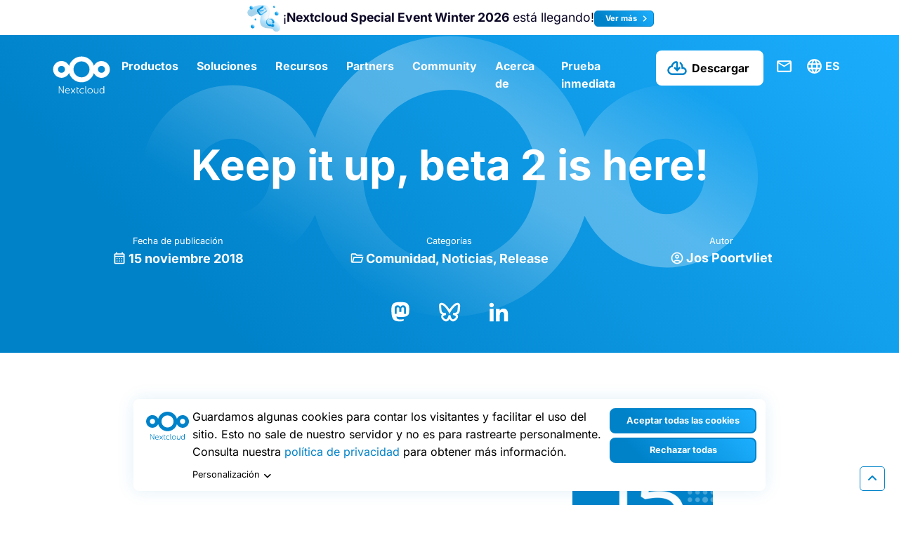

--- FILE ---
content_type: text/html; charset=UTF-8
request_url: https://nextcloud.com/es/blog/keep-it-up-beta-2-is-here/
body_size: 35081
content:
<!DOCTYPE html>
<html class="no-js" lang="es-ES">
<head><meta charset="UTF-8"><script>if(navigator.userAgent.match(/MSIE|Internet Explorer/i)||navigator.userAgent.match(/Trident\/7\..*?rv:11/i)){var href=document.location.href;if(!href.match(/[?&]nowprocket/)){if(href.indexOf("?")==-1){if(href.indexOf("#")==-1){document.location.href=href+"?nowprocket=1"}else{document.location.href=href.replace("#","?nowprocket=1#")}}else{if(href.indexOf("#")==-1){document.location.href=href+"&nowprocket=1"}else{document.location.href=href.replace("#","&nowprocket=1#")}}}}</script><script>(()=>{class RocketLazyLoadScripts{constructor(){this.v="2.0.4",this.userEvents=["keydown","keyup","mousedown","mouseup","mousemove","mouseover","mouseout","touchmove","touchstart","touchend","touchcancel","wheel","click","dblclick","input"],this.attributeEvents=["onblur","onclick","oncontextmenu","ondblclick","onfocus","onmousedown","onmouseenter","onmouseleave","onmousemove","onmouseout","onmouseover","onmouseup","onmousewheel","onscroll","onsubmit"]}async t(){this.i(),this.o(),/iP(ad|hone)/.test(navigator.userAgent)&&this.h(),this.u(),this.l(this),this.m(),this.k(this),this.p(this),this._(),await Promise.all([this.R(),this.L()]),this.lastBreath=Date.now(),this.S(this),this.P(),this.D(),this.O(),this.M(),await this.C(this.delayedScripts.normal),await this.C(this.delayedScripts.defer),await this.C(this.delayedScripts.async),await this.T(),await this.F(),await this.j(),await this.A(),window.dispatchEvent(new Event("rocket-allScriptsLoaded")),this.everythingLoaded=!0,this.lastTouchEnd&&await new Promise(t=>setTimeout(t,500-Date.now()+this.lastTouchEnd)),this.I(),this.H(),this.U(),this.W()}i(){this.CSPIssue=sessionStorage.getItem("rocketCSPIssue"),document.addEventListener("securitypolicyviolation",t=>{this.CSPIssue||"script-src-elem"!==t.violatedDirective||"data"!==t.blockedURI||(this.CSPIssue=!0,sessionStorage.setItem("rocketCSPIssue",!0))},{isRocket:!0})}o(){window.addEventListener("pageshow",t=>{this.persisted=t.persisted,this.realWindowLoadedFired=!0},{isRocket:!0}),window.addEventListener("pagehide",()=>{this.onFirstUserAction=null},{isRocket:!0})}h(){let t;function e(e){t=e}window.addEventListener("touchstart",e,{isRocket:!0}),window.addEventListener("touchend",function i(o){o.changedTouches[0]&&t.changedTouches[0]&&Math.abs(o.changedTouches[0].pageX-t.changedTouches[0].pageX)<10&&Math.abs(o.changedTouches[0].pageY-t.changedTouches[0].pageY)<10&&o.timeStamp-t.timeStamp<200&&(window.removeEventListener("touchstart",e,{isRocket:!0}),window.removeEventListener("touchend",i,{isRocket:!0}),"INPUT"===o.target.tagName&&"text"===o.target.type||(o.target.dispatchEvent(new TouchEvent("touchend",{target:o.target,bubbles:!0})),o.target.dispatchEvent(new MouseEvent("mouseover",{target:o.target,bubbles:!0})),o.target.dispatchEvent(new PointerEvent("click",{target:o.target,bubbles:!0,cancelable:!0,detail:1,clientX:o.changedTouches[0].clientX,clientY:o.changedTouches[0].clientY})),event.preventDefault()))},{isRocket:!0})}q(t){this.userActionTriggered||("mousemove"!==t.type||this.firstMousemoveIgnored?"keyup"===t.type||"mouseover"===t.type||"mouseout"===t.type||(this.userActionTriggered=!0,this.onFirstUserAction&&this.onFirstUserAction()):this.firstMousemoveIgnored=!0),"click"===t.type&&t.preventDefault(),t.stopPropagation(),t.stopImmediatePropagation(),"touchstart"===this.lastEvent&&"touchend"===t.type&&(this.lastTouchEnd=Date.now()),"click"===t.type&&(this.lastTouchEnd=0),this.lastEvent=t.type,t.composedPath&&t.composedPath()[0].getRootNode()instanceof ShadowRoot&&(t.rocketTarget=t.composedPath()[0]),this.savedUserEvents.push(t)}u(){this.savedUserEvents=[],this.userEventHandler=this.q.bind(this),this.userEvents.forEach(t=>window.addEventListener(t,this.userEventHandler,{passive:!1,isRocket:!0})),document.addEventListener("visibilitychange",this.userEventHandler,{isRocket:!0})}U(){this.userEvents.forEach(t=>window.removeEventListener(t,this.userEventHandler,{passive:!1,isRocket:!0})),document.removeEventListener("visibilitychange",this.userEventHandler,{isRocket:!0}),this.savedUserEvents.forEach(t=>{(t.rocketTarget||t.target).dispatchEvent(new window[t.constructor.name](t.type,t))})}m(){const t="return false",e=Array.from(this.attributeEvents,t=>"data-rocket-"+t),i="["+this.attributeEvents.join("],[")+"]",o="[data-rocket-"+this.attributeEvents.join("],[data-rocket-")+"]",s=(e,i,o)=>{o&&o!==t&&(e.setAttribute("data-rocket-"+i,o),e["rocket"+i]=new Function("event",o),e.setAttribute(i,t))};new MutationObserver(t=>{for(const n of t)"attributes"===n.type&&(n.attributeName.startsWith("data-rocket-")||this.everythingLoaded?n.attributeName.startsWith("data-rocket-")&&this.everythingLoaded&&this.N(n.target,n.attributeName.substring(12)):s(n.target,n.attributeName,n.target.getAttribute(n.attributeName))),"childList"===n.type&&n.addedNodes.forEach(t=>{if(t.nodeType===Node.ELEMENT_NODE)if(this.everythingLoaded)for(const i of[t,...t.querySelectorAll(o)])for(const t of i.getAttributeNames())e.includes(t)&&this.N(i,t.substring(12));else for(const e of[t,...t.querySelectorAll(i)])for(const t of e.getAttributeNames())this.attributeEvents.includes(t)&&s(e,t,e.getAttribute(t))})}).observe(document,{subtree:!0,childList:!0,attributeFilter:[...this.attributeEvents,...e]})}I(){this.attributeEvents.forEach(t=>{document.querySelectorAll("[data-rocket-"+t+"]").forEach(e=>{this.N(e,t)})})}N(t,e){const i=t.getAttribute("data-rocket-"+e);i&&(t.setAttribute(e,i),t.removeAttribute("data-rocket-"+e))}k(t){Object.defineProperty(HTMLElement.prototype,"onclick",{get(){return this.rocketonclick||null},set(e){this.rocketonclick=e,this.setAttribute(t.everythingLoaded?"onclick":"data-rocket-onclick","this.rocketonclick(event)")}})}S(t){function e(e,i){let o=e[i];e[i]=null,Object.defineProperty(e,i,{get:()=>o,set(s){t.everythingLoaded?o=s:e["rocket"+i]=o=s}})}e(document,"onreadystatechange"),e(window,"onload"),e(window,"onpageshow");try{Object.defineProperty(document,"readyState",{get:()=>t.rocketReadyState,set(e){t.rocketReadyState=e},configurable:!0}),document.readyState="loading"}catch(t){console.log("WPRocket DJE readyState conflict, bypassing")}}l(t){this.originalAddEventListener=EventTarget.prototype.addEventListener,this.originalRemoveEventListener=EventTarget.prototype.removeEventListener,this.savedEventListeners=[],EventTarget.prototype.addEventListener=function(e,i,o){o&&o.isRocket||!t.B(e,this)&&!t.userEvents.includes(e)||t.B(e,this)&&!t.userActionTriggered||e.startsWith("rocket-")||t.everythingLoaded?t.originalAddEventListener.call(this,e,i,o):(t.savedEventListeners.push({target:this,remove:!1,type:e,func:i,options:o}),"mouseenter"!==e&&"mouseleave"!==e||t.originalAddEventListener.call(this,e,t.savedUserEvents.push,o))},EventTarget.prototype.removeEventListener=function(e,i,o){o&&o.isRocket||!t.B(e,this)&&!t.userEvents.includes(e)||t.B(e,this)&&!t.userActionTriggered||e.startsWith("rocket-")||t.everythingLoaded?t.originalRemoveEventListener.call(this,e,i,o):t.savedEventListeners.push({target:this,remove:!0,type:e,func:i,options:o})}}J(t,e){this.savedEventListeners=this.savedEventListeners.filter(i=>{let o=i.type,s=i.target||window;return e!==o||t!==s||(this.B(o,s)&&(i.type="rocket-"+o),this.$(i),!1)})}H(){EventTarget.prototype.addEventListener=this.originalAddEventListener,EventTarget.prototype.removeEventListener=this.originalRemoveEventListener,this.savedEventListeners.forEach(t=>this.$(t))}$(t){t.remove?this.originalRemoveEventListener.call(t.target,t.type,t.func,t.options):this.originalAddEventListener.call(t.target,t.type,t.func,t.options)}p(t){let e;function i(e){return t.everythingLoaded?e:e.split(" ").map(t=>"load"===t||t.startsWith("load.")?"rocket-jquery-load":t).join(" ")}function o(o){function s(e){const s=o.fn[e];o.fn[e]=o.fn.init.prototype[e]=function(){return this[0]===window&&t.userActionTriggered&&("string"==typeof arguments[0]||arguments[0]instanceof String?arguments[0]=i(arguments[0]):"object"==typeof arguments[0]&&Object.keys(arguments[0]).forEach(t=>{const e=arguments[0][t];delete arguments[0][t],arguments[0][i(t)]=e})),s.apply(this,arguments),this}}if(o&&o.fn&&!t.allJQueries.includes(o)){const e={DOMContentLoaded:[],"rocket-DOMContentLoaded":[]};for(const t in e)document.addEventListener(t,()=>{e[t].forEach(t=>t())},{isRocket:!0});o.fn.ready=o.fn.init.prototype.ready=function(i){function s(){parseInt(o.fn.jquery)>2?setTimeout(()=>i.bind(document)(o)):i.bind(document)(o)}return"function"==typeof i&&(t.realDomReadyFired?!t.userActionTriggered||t.fauxDomReadyFired?s():e["rocket-DOMContentLoaded"].push(s):e.DOMContentLoaded.push(s)),o([])},s("on"),s("one"),s("off"),t.allJQueries.push(o)}e=o}t.allJQueries=[],o(window.jQuery),Object.defineProperty(window,"jQuery",{get:()=>e,set(t){o(t)}})}P(){const t=new Map;document.write=document.writeln=function(e){const i=document.currentScript,o=document.createRange(),s=i.parentElement;let n=t.get(i);void 0===n&&(n=i.nextSibling,t.set(i,n));const c=document.createDocumentFragment();o.setStart(c,0),c.appendChild(o.createContextualFragment(e)),s.insertBefore(c,n)}}async R(){return new Promise(t=>{this.userActionTriggered?t():this.onFirstUserAction=t})}async L(){return new Promise(t=>{document.addEventListener("DOMContentLoaded",()=>{this.realDomReadyFired=!0,t()},{isRocket:!0})})}async j(){return this.realWindowLoadedFired?Promise.resolve():new Promise(t=>{window.addEventListener("load",t,{isRocket:!0})})}M(){this.pendingScripts=[];this.scriptsMutationObserver=new MutationObserver(t=>{for(const e of t)e.addedNodes.forEach(t=>{"SCRIPT"!==t.tagName||t.noModule||t.isWPRocket||this.pendingScripts.push({script:t,promise:new Promise(e=>{const i=()=>{const i=this.pendingScripts.findIndex(e=>e.script===t);i>=0&&this.pendingScripts.splice(i,1),e()};t.addEventListener("load",i,{isRocket:!0}),t.addEventListener("error",i,{isRocket:!0}),setTimeout(i,1e3)})})})}),this.scriptsMutationObserver.observe(document,{childList:!0,subtree:!0})}async F(){await this.X(),this.pendingScripts.length?(await this.pendingScripts[0].promise,await this.F()):this.scriptsMutationObserver.disconnect()}D(){this.delayedScripts={normal:[],async:[],defer:[]},document.querySelectorAll("script[type$=rocketlazyloadscript]").forEach(t=>{t.hasAttribute("data-rocket-src")?t.hasAttribute("async")&&!1!==t.async?this.delayedScripts.async.push(t):t.hasAttribute("defer")&&!1!==t.defer||"module"===t.getAttribute("data-rocket-type")?this.delayedScripts.defer.push(t):this.delayedScripts.normal.push(t):this.delayedScripts.normal.push(t)})}async _(){await this.L();let t=[];document.querySelectorAll("script[type$=rocketlazyloadscript][data-rocket-src]").forEach(e=>{let i=e.getAttribute("data-rocket-src");if(i&&!i.startsWith("data:")){i.startsWith("//")&&(i=location.protocol+i);try{const o=new URL(i).origin;o!==location.origin&&t.push({src:o,crossOrigin:e.crossOrigin||"module"===e.getAttribute("data-rocket-type")})}catch(t){}}}),t=[...new Map(t.map(t=>[JSON.stringify(t),t])).values()],this.Y(t,"preconnect")}async G(t){if(await this.K(),!0!==t.noModule||!("noModule"in HTMLScriptElement.prototype))return new Promise(e=>{let i;function o(){(i||t).setAttribute("data-rocket-status","executed"),e()}try{if(navigator.userAgent.includes("Firefox/")||""===navigator.vendor||this.CSPIssue)i=document.createElement("script"),[...t.attributes].forEach(t=>{let e=t.nodeName;"type"!==e&&("data-rocket-type"===e&&(e="type"),"data-rocket-src"===e&&(e="src"),i.setAttribute(e,t.nodeValue))}),t.text&&(i.text=t.text),t.nonce&&(i.nonce=t.nonce),i.hasAttribute("src")?(i.addEventListener("load",o,{isRocket:!0}),i.addEventListener("error",()=>{i.setAttribute("data-rocket-status","failed-network"),e()},{isRocket:!0}),setTimeout(()=>{i.isConnected||e()},1)):(i.text=t.text,o()),i.isWPRocket=!0,t.parentNode.replaceChild(i,t);else{const i=t.getAttribute("data-rocket-type"),s=t.getAttribute("data-rocket-src");i?(t.type=i,t.removeAttribute("data-rocket-type")):t.removeAttribute("type"),t.addEventListener("load",o,{isRocket:!0}),t.addEventListener("error",i=>{this.CSPIssue&&i.target.src.startsWith("data:")?(console.log("WPRocket: CSP fallback activated"),t.removeAttribute("src"),this.G(t).then(e)):(t.setAttribute("data-rocket-status","failed-network"),e())},{isRocket:!0}),s?(t.fetchPriority="high",t.removeAttribute("data-rocket-src"),t.src=s):t.src="data:text/javascript;base64,"+window.btoa(unescape(encodeURIComponent(t.text)))}}catch(i){t.setAttribute("data-rocket-status","failed-transform"),e()}});t.setAttribute("data-rocket-status","skipped")}async C(t){const e=t.shift();return e?(e.isConnected&&await this.G(e),this.C(t)):Promise.resolve()}O(){this.Y([...this.delayedScripts.normal,...this.delayedScripts.defer,...this.delayedScripts.async],"preload")}Y(t,e){this.trash=this.trash||[];let i=!0;var o=document.createDocumentFragment();t.forEach(t=>{const s=t.getAttribute&&t.getAttribute("data-rocket-src")||t.src;if(s&&!s.startsWith("data:")){const n=document.createElement("link");n.href=s,n.rel=e,"preconnect"!==e&&(n.as="script",n.fetchPriority=i?"high":"low"),t.getAttribute&&"module"===t.getAttribute("data-rocket-type")&&(n.crossOrigin=!0),t.crossOrigin&&(n.crossOrigin=t.crossOrigin),t.integrity&&(n.integrity=t.integrity),t.nonce&&(n.nonce=t.nonce),o.appendChild(n),this.trash.push(n),i=!1}}),document.head.appendChild(o)}W(){this.trash.forEach(t=>t.remove())}async T(){try{document.readyState="interactive"}catch(t){}this.fauxDomReadyFired=!0;try{await this.K(),this.J(document,"readystatechange"),document.dispatchEvent(new Event("rocket-readystatechange")),await this.K(),document.rocketonreadystatechange&&document.rocketonreadystatechange(),await this.K(),this.J(document,"DOMContentLoaded"),document.dispatchEvent(new Event("rocket-DOMContentLoaded")),await this.K(),this.J(window,"DOMContentLoaded"),window.dispatchEvent(new Event("rocket-DOMContentLoaded"))}catch(t){console.error(t)}}async A(){try{document.readyState="complete"}catch(t){}try{await this.K(),this.J(document,"readystatechange"),document.dispatchEvent(new Event("rocket-readystatechange")),await this.K(),document.rocketonreadystatechange&&document.rocketonreadystatechange(),await this.K(),this.J(window,"load"),window.dispatchEvent(new Event("rocket-load")),await this.K(),window.rocketonload&&window.rocketonload(),await this.K(),this.allJQueries.forEach(t=>t(window).trigger("rocket-jquery-load")),await this.K(),this.J(window,"pageshow");const t=new Event("rocket-pageshow");t.persisted=this.persisted,window.dispatchEvent(t),await this.K(),window.rocketonpageshow&&window.rocketonpageshow({persisted:this.persisted})}catch(t){console.error(t)}}async K(){Date.now()-this.lastBreath>45&&(await this.X(),this.lastBreath=Date.now())}async X(){return document.hidden?new Promise(t=>setTimeout(t)):new Promise(t=>requestAnimationFrame(t))}B(t,e){return e===document&&"readystatechange"===t||(e===document&&"DOMContentLoaded"===t||(e===window&&"DOMContentLoaded"===t||(e===window&&"load"===t||e===window&&"pageshow"===t)))}static run(){(new RocketLazyLoadScripts).t()}}RocketLazyLoadScripts.run()})();</script>
	
	<meta name="viewport" content="width=device-width, initial-scale=1.0">
	<link rel="profile" href="https://gmpg.org/xfn/11">
	<meta name='robots' content='index, follow, max-image-preview:large, max-snippet:-1, max-video-preview:-1' />

	<!-- This site is optimized with the Yoast SEO plugin v26.5 - https://yoast.com/wordpress/plugins/seo/ -->
	<title>Keep it up, beta 2 is here! - Nextcloud</title>
	<link rel="canonical" href="https://nextcloud.com/blog/keep-it-up-beta-2-is-here/" />
	<meta property="og:locale" content="es_ES" />
	<meta property="og:type" content="article" />
	<meta property="og:title" content="Keep it up, beta 2 is here! - Nextcloud" />
	<meta property="og:description" content="After hitting feature freeze and testing beta 1, many issues have been resolved and improvements were made. For this beta, we hope to have most apps in the app store ready supporting 15 and of course we continue to value the upgrade process stability greatly, so test it! Nextcloud 15 beta 2 (zip) What&#8217;s new [&hellip;]" />
	<meta property="og:url" content="https://nextcloud.com/es/blog/keep-it-up-beta-2-is-here/" />
	<meta property="og:site_name" content="Nextcloud" />
	<meta property="article:publisher" content="https://www.facebook.com/Nextclouders/" />
	<meta property="article:published_time" content="2018-11-15T16:30:45+00:00" />
	<meta property="og:image" content="https://nextcloud.com/wp-content/uploads/2018/11/nextcloud-15-wide-bg.png" />
	<meta property="og:image:width" content="2000" />
	<meta property="og:image:height" content="1000" />
	<meta property="og:image:type" content="image/png" />
	<meta name="author" content="Jos Poortvliet" />
	<meta name="twitter:card" content="summary_large_image" />
	<meta name="twitter:creator" content="@nextclouders" />
	<meta name="twitter:site" content="@nextclouders" />
	<meta name="twitter:label1" content="Escrito por" />
	<meta name="twitter:data1" content="Jos Poortvliet" />
	<meta name="twitter:label2" content="Tiempo de lectura" />
	<meta name="twitter:data2" content="2 minutos" />
	<script type="application/ld+json" class="yoast-schema-graph">{"@context":"https://schema.org","@graph":[{"@type":"Article","@id":"https://nextcloud.com/es/blog/keep-it-up-beta-2-is-here/#article","isPartOf":{"@id":"https://nextcloud.com/es/blog/keep-it-up-beta-2-is-here/"},"author":{"name":"Jos Poortvliet","@id":"https://nextcloud.com/es/#/schema/person/c3c1a52fbc1c6a2be2f1df8818daa8c2"},"headline":"Keep it up, beta 2 is here!","datePublished":"2018-11-15T16:30:45+00:00","mainEntityOfPage":{"@id":"https://nextcloud.com/es/blog/keep-it-up-beta-2-is-here/"},"wordCount":324,"publisher":{"@id":"https://nextcloud.com/es/#organization"},"image":{"@id":"https://nextcloud.com/es/blog/keep-it-up-beta-2-is-here/#primaryimage"},"thumbnailUrl":"https://nextcloud.com/c/uploads/2018/11/nextcloud-15-wide-bg.png","articleSection":["Comunidad","Noticias","Release"],"inLanguage":"es"},{"@type":"WebPage","@id":"https://nextcloud.com/es/blog/keep-it-up-beta-2-is-here/","url":"https://nextcloud.com/es/blog/keep-it-up-beta-2-is-here/","name":"Keep it up, beta 2 is here! - Nextcloud","isPartOf":{"@id":"https://nextcloud.com/es/#website"},"primaryImageOfPage":{"@id":"https://nextcloud.com/es/blog/keep-it-up-beta-2-is-here/#primaryimage"},"image":{"@id":"https://nextcloud.com/es/blog/keep-it-up-beta-2-is-here/#primaryimage"},"thumbnailUrl":"https://nextcloud.com/c/uploads/2018/11/nextcloud-15-wide-bg.png","datePublished":"2018-11-15T16:30:45+00:00","breadcrumb":{"@id":"https://nextcloud.com/es/blog/keep-it-up-beta-2-is-here/#breadcrumb"},"inLanguage":"es","potentialAction":[{"@type":"ReadAction","target":["https://nextcloud.com/es/blog/keep-it-up-beta-2-is-here/"]}]},{"@type":"ImageObject","inLanguage":"es","@id":"https://nextcloud.com/es/blog/keep-it-up-beta-2-is-here/#primaryimage","url":"https://nextcloud.com/c/uploads/2018/11/nextcloud-15-wide-bg.png","contentUrl":"https://nextcloud.com/c/uploads/2018/11/nextcloud-15-wide-bg.png","width":2000,"height":1000},{"@type":"BreadcrumbList","@id":"https://nextcloud.com/es/blog/keep-it-up-beta-2-is-here/#breadcrumb","itemListElement":[{"@type":"ListItem","position":1,"name":"Home","item":"https://nextcloud.com/es/"},{"@type":"ListItem","position":2,"name":"Keep it up, beta 2 is here!"}]},{"@type":"WebSite","@id":"https://nextcloud.com/es/#website","url":"https://nextcloud.com/es/","name":"Nextcloud","description":"Regain control over your data","publisher":{"@id":"https://nextcloud.com/es/#organization"},"potentialAction":[{"@type":"SearchAction","target":{"@type":"EntryPoint","urlTemplate":"https://nextcloud.com/es/?s={search_term_string}"},"query-input":{"@type":"PropertyValueSpecification","valueRequired":true,"valueName":"search_term_string"}}],"inLanguage":"es"},{"@type":"Organization","@id":"https://nextcloud.com/es/#organization","name":"Nextcloud","url":"https://nextcloud.com/es/","logo":{"@type":"ImageObject","inLanguage":"es","@id":"https://nextcloud.com/es/#/schema/logo/image/","url":"https://nextcloud.com/c/uploads/2022/10/nextcloud-logo-blue-transparent.svg","contentUrl":"https://nextcloud.com/c/uploads/2022/10/nextcloud-logo-blue-transparent.svg","width":"1024","height":"1024","caption":"Nextcloud"},"image":{"@id":"https://nextcloud.com/es/#/schema/logo/image/"},"sameAs":["https://www.facebook.com/Nextclouders/","https://x.com/nextclouders","https://www.linkedin.com/company/10827569/","https://youtube.com/nextcloud","https://www.instagram.com/nextclouders/"]},{"@type":"Person","@id":"https://nextcloud.com/es/#/schema/person/c3c1a52fbc1c6a2be2f1df8818daa8c2","name":"Jos Poortvliet","image":{"@type":"ImageObject","inLanguage":"es","@id":"https://nextcloud.com/es/#/schema/person/image/","url":"https://secure.gravatar.com/avatar/1c6de64891ee8c4902e1ac198f26ea5fb202d8bbaa7bce35b6a184610bbe4a3d?s=96&d=mm&r=g","contentUrl":"https://secure.gravatar.com/avatar/1c6de64891ee8c4902e1ac198f26ea5fb202d8bbaa7bce35b6a184610bbe4a3d?s=96&d=mm&r=g","caption":"Jos Poortvliet"}}]}</script>
	<!-- / Yoast SEO plugin. -->



<link rel="alternate" type="application/rss+xml" title="Nextcloud &raquo; Feed" href="https://nextcloud.com/es/feed/" />
<link rel="alternate" type="application/rss+xml" title="Nextcloud &raquo; Feed de los comentarios" href="https://nextcloud.com/es/comments/feed/" />

<link rel="alternate" type="application/rss+xml" title="Podcast Feed: The Nextcloud Podcast (MP3 Feed)" href="https://nextcloud.com/feed/mp3/" />
<link rel="alternate" title="oEmbed (JSON)" type="application/json+oembed" href="https://nextcloud.com/es/wp-json/oembed/1.0/embed?url=https%3A%2F%2Fnextcloud.com%2Fes%2Fblog%2Fkeep-it-up-beta-2-is-here%2F" />
<link rel="alternate" title="oEmbed (XML)" type="text/xml+oembed" href="https://nextcloud.com/es/wp-json/oembed/1.0/embed?url=https%3A%2F%2Fnextcloud.com%2Fes%2Fblog%2Fkeep-it-up-beta-2-is-here%2F&#038;format=xml" />
<style id='wp-img-auto-sizes-contain-inline-css' type='text/css'>
img:is([sizes=auto i],[sizes^="auto," i]){contain-intrinsic-size:3000px 1500px}
/*# sourceURL=wp-img-auto-sizes-contain-inline-css */
</style>
<style id='wp-emoji-styles-inline-css' type='text/css'>

	img.wp-smiley, img.emoji {
		display: inline !important;
		border: none !important;
		box-shadow: none !important;
		height: 1em !important;
		width: 1em !important;
		margin: 0 0.07em !important;
		vertical-align: -0.1em !important;
		background: none !important;
		padding: 0 !important;
	}
/*# sourceURL=wp-emoji-styles-inline-css */
</style>
<link rel='stylesheet' id='wp-block-library-css' href='https://nextcloud.com/wp-includes/css/dist/block-library/style.css?ver=6.9' type='text/css' media='all' />
<style id='wp-block-heading-inline-css' type='text/css'>
h1:where(.wp-block-heading).has-background,h2:where(.wp-block-heading).has-background,h3:where(.wp-block-heading).has-background,h4:where(.wp-block-heading).has-background,h5:where(.wp-block-heading).has-background,h6:where(.wp-block-heading).has-background{
  padding:1.25em 2.375em;
}
h1.has-text-align-left[style*=writing-mode]:where([style*=vertical-lr]),h1.has-text-align-right[style*=writing-mode]:where([style*=vertical-rl]),h2.has-text-align-left[style*=writing-mode]:where([style*=vertical-lr]),h2.has-text-align-right[style*=writing-mode]:where([style*=vertical-rl]),h3.has-text-align-left[style*=writing-mode]:where([style*=vertical-lr]),h3.has-text-align-right[style*=writing-mode]:where([style*=vertical-rl]),h4.has-text-align-left[style*=writing-mode]:where([style*=vertical-lr]),h4.has-text-align-right[style*=writing-mode]:where([style*=vertical-rl]),h5.has-text-align-left[style*=writing-mode]:where([style*=vertical-lr]),h5.has-text-align-right[style*=writing-mode]:where([style*=vertical-rl]),h6.has-text-align-left[style*=writing-mode]:where([style*=vertical-lr]),h6.has-text-align-right[style*=writing-mode]:where([style*=vertical-rl]){
  rotate:180deg;
}
/*# sourceURL=https://nextcloud.com/wp-includes/blocks/heading/style.css */
</style>
<style id='wp-block-media-text-inline-css' type='text/css'>
.wp-block-media-text{
  box-sizing:border-box;
  direction:ltr;
  display:grid;
  grid-template-columns:50% 1fr;
  grid-template-rows:auto;
}
.wp-block-media-text.has-media-on-the-right{
  grid-template-columns:1fr 50%;
}

.wp-block-media-text.is-vertically-aligned-top>.wp-block-media-text__content,.wp-block-media-text.is-vertically-aligned-top>.wp-block-media-text__media{
  align-self:start;
}

.wp-block-media-text.is-vertically-aligned-center>.wp-block-media-text__content,.wp-block-media-text.is-vertically-aligned-center>.wp-block-media-text__media,.wp-block-media-text>.wp-block-media-text__content,.wp-block-media-text>.wp-block-media-text__media{
  align-self:center;
}

.wp-block-media-text.is-vertically-aligned-bottom>.wp-block-media-text__content,.wp-block-media-text.is-vertically-aligned-bottom>.wp-block-media-text__media{
  align-self:end;
}

.wp-block-media-text>.wp-block-media-text__media{
  grid-column:1;
  grid-row:1;
  margin:0;
}

.wp-block-media-text>.wp-block-media-text__content{
  direction:ltr;
  grid-column:2;
  grid-row:1;
  padding:0 8%;
  word-break:break-word;
}

.wp-block-media-text.has-media-on-the-right>.wp-block-media-text__media{
  grid-column:2;
  grid-row:1;
}

.wp-block-media-text.has-media-on-the-right>.wp-block-media-text__content{
  grid-column:1;
  grid-row:1;
}

.wp-block-media-text__media a{
  display:block;
}

.wp-block-media-text__media img,.wp-block-media-text__media video{
  height:auto;
  max-width:unset;
  vertical-align:middle;
  width:100%;
}
.wp-block-media-text.is-image-fill>.wp-block-media-text__media{
  background-size:cover;
  height:100%;
  min-height:250px;
}

.wp-block-media-text.is-image-fill>.wp-block-media-text__media>a{
  display:block;
  height:100%;
}

.wp-block-media-text.is-image-fill>.wp-block-media-text__media img{
  height:1px;
  margin:-1px;
  overflow:hidden;
  padding:0;
  position:absolute;
  width:1px;
  clip:rect(0, 0, 0, 0);
  border:0;
}
.wp-block-media-text.is-image-fill-element>.wp-block-media-text__media{
  height:100%;
  min-height:250px;
}

.wp-block-media-text.is-image-fill-element>.wp-block-media-text__media>a{
  display:block;
  height:100%;
}

.wp-block-media-text.is-image-fill-element>.wp-block-media-text__media img{
  height:100%;
  object-fit:cover;
  width:100%;
}
@media (max-width:600px){
  .wp-block-media-text.is-stacked-on-mobile{
    grid-template-columns:100% !important;
  }
  .wp-block-media-text.is-stacked-on-mobile>.wp-block-media-text__media{
    grid-column:1;
    grid-row:1;
  }
  .wp-block-media-text.is-stacked-on-mobile>.wp-block-media-text__content{
    grid-column:1;
    grid-row:2;
  }
}
/*# sourceURL=https://nextcloud.com/wp-includes/blocks/media-text/style.css */
</style>
<style id='wp-block-paragraph-inline-css' type='text/css'>
.is-small-text{
  font-size:.875em;
}

.is-regular-text{
  font-size:1em;
}

.is-large-text{
  font-size:2.25em;
}

.is-larger-text{
  font-size:3em;
}

.has-drop-cap:not(:focus):first-letter{
  float:left;
  font-size:8.4em;
  font-style:normal;
  font-weight:100;
  line-height:.68;
  margin:.05em .1em 0 0;
  text-transform:uppercase;
}

body.rtl .has-drop-cap:not(:focus):first-letter{
  float:none;
  margin-left:.1em;
}

p.has-drop-cap.has-background{
  overflow:hidden;
}

:root :where(p.has-background){
  padding:1.25em 2.375em;
}

:where(p.has-text-color:not(.has-link-color)) a{
  color:inherit;
}

p.has-text-align-left[style*="writing-mode:vertical-lr"],p.has-text-align-right[style*="writing-mode:vertical-rl"]{
  rotate:180deg;
}
/*# sourceURL=https://nextcloud.com/wp-includes/blocks/paragraph/style.css */
</style>
<style id='wp-block-pullquote-inline-css' type='text/css'>
.wp-block-pullquote{
  box-sizing:border-box;
  margin:0 0 1em;
  overflow-wrap:break-word;
  padding:4em 0;
  text-align:center;
}
.wp-block-pullquote blockquote,.wp-block-pullquote p{
  color:inherit;
}
.wp-block-pullquote blockquote{
  margin:0;
}
.wp-block-pullquote p{
  margin-top:0;
}
.wp-block-pullquote p:last-child{
  margin-bottom:0;
}
.wp-block-pullquote.alignleft,.wp-block-pullquote.alignright{
  max-width:420px;
}
.wp-block-pullquote cite,.wp-block-pullquote footer{
  position:relative;
}
.wp-block-pullquote .has-text-color a{
  color:inherit;
}

.wp-block-pullquote.has-text-align-left blockquote{
  text-align:left;
}

.wp-block-pullquote.has-text-align-right blockquote{
  text-align:right;
}

.wp-block-pullquote.has-text-align-center blockquote{
  text-align:center;
}

.wp-block-pullquote.is-style-solid-color{
  border:none;
}
.wp-block-pullquote.is-style-solid-color blockquote{
  margin-left:auto;
  margin-right:auto;
  max-width:60%;
}
.wp-block-pullquote.is-style-solid-color blockquote p{
  font-size:2em;
  margin-bottom:0;
  margin-top:0;
}
.wp-block-pullquote.is-style-solid-color blockquote cite{
  font-style:normal;
  text-transform:none;
}

.wp-block-pullquote :where(cite){
  color:inherit;
  display:block;
}
/*# sourceURL=https://nextcloud.com/wp-includes/blocks/pullquote/style.css */
</style>
<style id='wp-block-quote-inline-css' type='text/css'>
.wp-block-quote{
  box-sizing:border-box;
  overflow-wrap:break-word;
}
.wp-block-quote.is-large:where(:not(.is-style-plain)),.wp-block-quote.is-style-large:where(:not(.is-style-plain)){
  margin-bottom:1em;
  padding:0 1em;
}
.wp-block-quote.is-large:where(:not(.is-style-plain)) p,.wp-block-quote.is-style-large:where(:not(.is-style-plain)) p{
  font-size:1.5em;
  font-style:italic;
  line-height:1.6;
}
.wp-block-quote.is-large:where(:not(.is-style-plain)) cite,.wp-block-quote.is-large:where(:not(.is-style-plain)) footer,.wp-block-quote.is-style-large:where(:not(.is-style-plain)) cite,.wp-block-quote.is-style-large:where(:not(.is-style-plain)) footer{
  font-size:1.125em;
  text-align:right;
}
.wp-block-quote>cite{
  display:block;
}
/*# sourceURL=https://nextcloud.com/wp-includes/blocks/quote/style.css */
</style>
<style id='global-styles-inline-css' type='text/css'>
:root{--wp--preset--aspect-ratio--square: 1;--wp--preset--aspect-ratio--4-3: 4/3;--wp--preset--aspect-ratio--3-4: 3/4;--wp--preset--aspect-ratio--3-2: 3/2;--wp--preset--aspect-ratio--2-3: 2/3;--wp--preset--aspect-ratio--16-9: 16/9;--wp--preset--aspect-ratio--9-16: 9/16;--wp--preset--color--black: #000000;--wp--preset--color--cyan-bluish-gray: #abb8c3;--wp--preset--color--white: #ffffff;--wp--preset--color--pale-pink: #f78da7;--wp--preset--color--vivid-red: #cf2e2e;--wp--preset--color--luminous-vivid-orange: #ff6900;--wp--preset--color--luminous-vivid-amber: #fcb900;--wp--preset--color--light-green-cyan: #7bdcb5;--wp--preset--color--vivid-green-cyan: #00d084;--wp--preset--color--pale-cyan-blue: #8ed1fc;--wp--preset--color--vivid-cyan-blue: #0693e3;--wp--preset--color--vivid-purple: #9b51e0;--wp--preset--gradient--vivid-cyan-blue-to-vivid-purple: linear-gradient(135deg,rgb(6,147,227) 0%,rgb(155,81,224) 100%);--wp--preset--gradient--light-green-cyan-to-vivid-green-cyan: linear-gradient(135deg,rgb(122,220,180) 0%,rgb(0,208,130) 100%);--wp--preset--gradient--luminous-vivid-amber-to-luminous-vivid-orange: linear-gradient(135deg,rgb(252,185,0) 0%,rgb(255,105,0) 100%);--wp--preset--gradient--luminous-vivid-orange-to-vivid-red: linear-gradient(135deg,rgb(255,105,0) 0%,rgb(207,46,46) 100%);--wp--preset--gradient--very-light-gray-to-cyan-bluish-gray: linear-gradient(135deg,rgb(238,238,238) 0%,rgb(169,184,195) 100%);--wp--preset--gradient--cool-to-warm-spectrum: linear-gradient(135deg,rgb(74,234,220) 0%,rgb(151,120,209) 20%,rgb(207,42,186) 40%,rgb(238,44,130) 60%,rgb(251,105,98) 80%,rgb(254,248,76) 100%);--wp--preset--gradient--blush-light-purple: linear-gradient(135deg,rgb(255,206,236) 0%,rgb(152,150,240) 100%);--wp--preset--gradient--blush-bordeaux: linear-gradient(135deg,rgb(254,205,165) 0%,rgb(254,45,45) 50%,rgb(107,0,62) 100%);--wp--preset--gradient--luminous-dusk: linear-gradient(135deg,rgb(255,203,112) 0%,rgb(199,81,192) 50%,rgb(65,88,208) 100%);--wp--preset--gradient--pale-ocean: linear-gradient(135deg,rgb(255,245,203) 0%,rgb(182,227,212) 50%,rgb(51,167,181) 100%);--wp--preset--gradient--electric-grass: linear-gradient(135deg,rgb(202,248,128) 0%,rgb(113,206,126) 100%);--wp--preset--gradient--midnight: linear-gradient(135deg,rgb(2,3,129) 0%,rgb(40,116,252) 100%);--wp--preset--font-size--small: 13px;--wp--preset--font-size--medium: 20px;--wp--preset--font-size--large: 36px;--wp--preset--font-size--x-large: 42px;--wp--preset--spacing--20: 0.44rem;--wp--preset--spacing--30: 0.67rem;--wp--preset--spacing--40: 1rem;--wp--preset--spacing--50: 1.5rem;--wp--preset--spacing--60: 2.25rem;--wp--preset--spacing--70: 3.38rem;--wp--preset--spacing--80: 5.06rem;--wp--preset--shadow--natural: 6px 6px 9px rgba(0, 0, 0, 0.2);--wp--preset--shadow--deep: 12px 12px 50px rgba(0, 0, 0, 0.4);--wp--preset--shadow--sharp: 6px 6px 0px rgba(0, 0, 0, 0.2);--wp--preset--shadow--outlined: 6px 6px 0px -3px rgb(255, 255, 255), 6px 6px rgb(0, 0, 0);--wp--preset--shadow--crisp: 6px 6px 0px rgb(0, 0, 0);}:where(.is-layout-flex){gap: 0.5em;}:where(.is-layout-grid){gap: 0.5em;}body .is-layout-flex{display: flex;}.is-layout-flex{flex-wrap: wrap;align-items: center;}.is-layout-flex > :is(*, div){margin: 0;}body .is-layout-grid{display: grid;}.is-layout-grid > :is(*, div){margin: 0;}:where(.wp-block-columns.is-layout-flex){gap: 2em;}:where(.wp-block-columns.is-layout-grid){gap: 2em;}:where(.wp-block-post-template.is-layout-flex){gap: 1.25em;}:where(.wp-block-post-template.is-layout-grid){gap: 1.25em;}.has-black-color{color: var(--wp--preset--color--black) !important;}.has-cyan-bluish-gray-color{color: var(--wp--preset--color--cyan-bluish-gray) !important;}.has-white-color{color: var(--wp--preset--color--white) !important;}.has-pale-pink-color{color: var(--wp--preset--color--pale-pink) !important;}.has-vivid-red-color{color: var(--wp--preset--color--vivid-red) !important;}.has-luminous-vivid-orange-color{color: var(--wp--preset--color--luminous-vivid-orange) !important;}.has-luminous-vivid-amber-color{color: var(--wp--preset--color--luminous-vivid-amber) !important;}.has-light-green-cyan-color{color: var(--wp--preset--color--light-green-cyan) !important;}.has-vivid-green-cyan-color{color: var(--wp--preset--color--vivid-green-cyan) !important;}.has-pale-cyan-blue-color{color: var(--wp--preset--color--pale-cyan-blue) !important;}.has-vivid-cyan-blue-color{color: var(--wp--preset--color--vivid-cyan-blue) !important;}.has-vivid-purple-color{color: var(--wp--preset--color--vivid-purple) !important;}.has-black-background-color{background-color: var(--wp--preset--color--black) !important;}.has-cyan-bluish-gray-background-color{background-color: var(--wp--preset--color--cyan-bluish-gray) !important;}.has-white-background-color{background-color: var(--wp--preset--color--white) !important;}.has-pale-pink-background-color{background-color: var(--wp--preset--color--pale-pink) !important;}.has-vivid-red-background-color{background-color: var(--wp--preset--color--vivid-red) !important;}.has-luminous-vivid-orange-background-color{background-color: var(--wp--preset--color--luminous-vivid-orange) !important;}.has-luminous-vivid-amber-background-color{background-color: var(--wp--preset--color--luminous-vivid-amber) !important;}.has-light-green-cyan-background-color{background-color: var(--wp--preset--color--light-green-cyan) !important;}.has-vivid-green-cyan-background-color{background-color: var(--wp--preset--color--vivid-green-cyan) !important;}.has-pale-cyan-blue-background-color{background-color: var(--wp--preset--color--pale-cyan-blue) !important;}.has-vivid-cyan-blue-background-color{background-color: var(--wp--preset--color--vivid-cyan-blue) !important;}.has-vivid-purple-background-color{background-color: var(--wp--preset--color--vivid-purple) !important;}.has-black-border-color{border-color: var(--wp--preset--color--black) !important;}.has-cyan-bluish-gray-border-color{border-color: var(--wp--preset--color--cyan-bluish-gray) !important;}.has-white-border-color{border-color: var(--wp--preset--color--white) !important;}.has-pale-pink-border-color{border-color: var(--wp--preset--color--pale-pink) !important;}.has-vivid-red-border-color{border-color: var(--wp--preset--color--vivid-red) !important;}.has-luminous-vivid-orange-border-color{border-color: var(--wp--preset--color--luminous-vivid-orange) !important;}.has-luminous-vivid-amber-border-color{border-color: var(--wp--preset--color--luminous-vivid-amber) !important;}.has-light-green-cyan-border-color{border-color: var(--wp--preset--color--light-green-cyan) !important;}.has-vivid-green-cyan-border-color{border-color: var(--wp--preset--color--vivid-green-cyan) !important;}.has-pale-cyan-blue-border-color{border-color: var(--wp--preset--color--pale-cyan-blue) !important;}.has-vivid-cyan-blue-border-color{border-color: var(--wp--preset--color--vivid-cyan-blue) !important;}.has-vivid-purple-border-color{border-color: var(--wp--preset--color--vivid-purple) !important;}.has-vivid-cyan-blue-to-vivid-purple-gradient-background{background: var(--wp--preset--gradient--vivid-cyan-blue-to-vivid-purple) !important;}.has-light-green-cyan-to-vivid-green-cyan-gradient-background{background: var(--wp--preset--gradient--light-green-cyan-to-vivid-green-cyan) !important;}.has-luminous-vivid-amber-to-luminous-vivid-orange-gradient-background{background: var(--wp--preset--gradient--luminous-vivid-amber-to-luminous-vivid-orange) !important;}.has-luminous-vivid-orange-to-vivid-red-gradient-background{background: var(--wp--preset--gradient--luminous-vivid-orange-to-vivid-red) !important;}.has-very-light-gray-to-cyan-bluish-gray-gradient-background{background: var(--wp--preset--gradient--very-light-gray-to-cyan-bluish-gray) !important;}.has-cool-to-warm-spectrum-gradient-background{background: var(--wp--preset--gradient--cool-to-warm-spectrum) !important;}.has-blush-light-purple-gradient-background{background: var(--wp--preset--gradient--blush-light-purple) !important;}.has-blush-bordeaux-gradient-background{background: var(--wp--preset--gradient--blush-bordeaux) !important;}.has-luminous-dusk-gradient-background{background: var(--wp--preset--gradient--luminous-dusk) !important;}.has-pale-ocean-gradient-background{background: var(--wp--preset--gradient--pale-ocean) !important;}.has-electric-grass-gradient-background{background: var(--wp--preset--gradient--electric-grass) !important;}.has-midnight-gradient-background{background: var(--wp--preset--gradient--midnight) !important;}.has-small-font-size{font-size: var(--wp--preset--font-size--small) !important;}.has-medium-font-size{font-size: var(--wp--preset--font-size--medium) !important;}.has-large-font-size{font-size: var(--wp--preset--font-size--large) !important;}.has-x-large-font-size{font-size: var(--wp--preset--font-size--x-large) !important;}
:root :where(.wp-block-pullquote){font-size: 1.5em;line-height: 1.6;}
/*# sourceURL=global-styles-inline-css */
</style>
<style id='core-block-supports-inline-css' type='text/css'>
/**
 * Core styles: block-supports
 */

/*# sourceURL=core-block-supports-inline-css */
</style>

<style id='classic-theme-styles-inline-css' type='text/css'>
/**
 * These rules are needed for backwards compatibility.
 * They should match the button element rules in the base theme.json file.
 */
.wp-block-button__link {
	color: #ffffff;
	background-color: #32373c;
	border-radius: 9999px; /* 100% causes an oval, but any explicit but really high value retains the pill shape. */

	/* This needs a low specificity so it won't override the rules from the button element if defined in theme.json. */
	box-shadow: none;
	text-decoration: none;

	/* The extra 2px are added to size solids the same as the outline versions.*/
	padding: calc(0.667em + 2px) calc(1.333em + 2px);

	font-size: 1.125em;
}

.wp-block-file__button {
	background: #32373c;
	color: #ffffff;
	text-decoration: none;
}

/*# sourceURL=/wp-includes/css/classic-themes.css */
</style>
<link rel='stylesheet' id='wpml-menu-item-0-css' href='https://nextcloud.com/c/sitepress-multilingual-cms/templates/language-switchers/menu-item/style.min.css?ver=1' type='text/css' media='all' />
<link rel='stylesheet' id='style-bootstrap-css' href='https://nextcloud.com/c/themes/nextcloud-theme/dist/css/bootstrap.min.css?ver=1762523483' type='text/css' media='all' />
<link rel='stylesheet' id='css-slick-css' href='https://nextcloud.com/c/themes/nextcloud-theme/dist/css/slick.css?ver=1702023611' type='text/css' media='all' />
<link rel='stylesheet' id='css-style-css' href='https://nextcloud.com/c/themes/nextcloud-theme/dist/css/theme.min.css?ver=1769174653' type='text/css' media='all' />
<link rel='stylesheet' id='style-css' href='https://nextcloud.com/c/themes/nextcloud-theme/style.css?ver=1748585939' type='text/css' media='all' />
<link rel='stylesheet' id='comment_styles-css' href='https://nextcloud.com/p/wp-discourse/lib/../css/comments.css?ver=1765553627' type='text/css' media='all' />
<link rel='stylesheet' id='vc_font_awesome_5_shims-css' href='https://nextcloud.com/p/js_composer/assets/lib/vendor/dist/@fortawesome/fontawesome-free/css/v4-shims.min.css?ver=8.7.2' type='text/css' media='all' />
<link rel='stylesheet' id='vc_font_awesome_6-css' href='https://nextcloud.com/p/js_composer/assets/lib/vendor/dist/@fortawesome/fontawesome-free/css/all.min.css?ver=8.7.2' type='text/css' media='all' />
<script type="text/javascript" src="https://nextcloud.com/wp-includes/js/jquery/jquery.js?ver=3.7.1" id="jquery-core-js"></script>
<script type="text/javascript" src="https://nextcloud.com/wp-includes/js/jquery/jquery-migrate.js?ver=3.4.1" id="jquery-migrate-js"></script>
<script type="text/javascript" id="nfpaypal_nfpluginsettings-js-extra">
/* <![CDATA[ */
var nfpaypal_nfpluginsettings = {"clearLogRestUrl":"https://nextcloud.com/es/wp-json/ninja-forms-paypal/v1/debug-log/delete-all","clearLogButtonId":"nfpaypal_clear_debug_logger","downloadLogRestUrl":"https://nextcloud.com/es/wp-json/ninja-forms-paypal/v1/debug-log/get-all","downloadLogButtonId":"nfpaypal_download_debug_logger","_wpnonce":"074fc1069d"};
//# sourceURL=nfpaypal_nfpluginsettings-js-extra
/* ]]> */
</script>
<script type="rocketlazyloadscript" data-rocket-type="text/javascript" data-rocket-src="https://nextcloud.com/p/ninja-forms-paypal/assets/js/nfpluginsettings.js?ver=3.2.0" id="nfpaypal_nfpluginsettings-js" data-rocket-defer defer></script>
<script type="text/javascript" id="stripe_nfpluginsettings-js-extra">
/* <![CDATA[ */
var stripe_nfpluginsettings = {"clearLogRestUrl":"https://nextcloud.com/es/wp-json/ninja-forms-stripe/v1/debug-log/delete-all","clearLogButtonId":"stripe_clear_debug_logger","downloadLogRestUrl":"https://nextcloud.com/es/wp-json/ninja-forms-stripe/v1/debug-log/get-all","downloadLogButtonId":"stripe_download_debug_logger","_wpnonce":"074fc1069d"};
//# sourceURL=stripe_nfpluginsettings-js-extra
/* ]]> */
</script>
<script type="rocketlazyloadscript" data-rocket-type="text/javascript" data-rocket-src="https://nextcloud.com/p/ninja-forms-stripe/assets/js/nfpluginsettings.js?ver=3.2.8" id="stripe_nfpluginsettings-js" data-rocket-defer defer></script>
<script type="text/javascript" id="wpml-cookie-js-extra">
/* <![CDATA[ */
var wpml_cookies = {"wp-wpml_current_language":{"value":"es","expires":1,"path":"/"}};
var wpml_cookies = {"wp-wpml_current_language":{"value":"es","expires":1,"path":"/"}};
//# sourceURL=wpml-cookie-js-extra
/* ]]> */
</script>
<script type="rocketlazyloadscript" data-rocket-type="text/javascript" data-rocket-src="https://nextcloud.com/p/sitepress-multilingual-cms/res/js/cookies/language-cookie.js?ver=486900" id="wpml-cookie-js" defer="defer" data-wp-strategy="defer"></script>
<script type="rocketlazyloadscript" data-rocket-type="text/javascript" data-rocket-src="https://nextcloud.com/c/themes/nextcloud-theme/dist/js/bootstrap.bundle.min.js?ver=1" id="bootstrap-js" data-rocket-defer defer></script>
<script type="rocketlazyloadscript" data-rocket-type="text/javascript" data-rocket-src="https://nextcloud.com/c/themes/nextcloud-theme/dist/js/slick.min.js?ver=1" id="slick-js-js" data-rocket-defer defer></script>
<script type="text/javascript" src="https://nextcloud.com/c/themes/nextcloud-theme/dist/js/jquery.magnific-popup.min.js?ver=1" id="magnific-js-js"></script>
<script type="text/javascript" src="https://nextcloud.com/c/themes/nextcloud-theme/dist/js/jquery.sticky-sidebar.min.js?ver=1" id="sticky-sidebar-js-js"></script>
<script type="rocketlazyloadscript" data-rocket-type="text/javascript" data-rocket-src="https://nextcloud.com/c/themes/nextcloud-theme/dist/js/owl.carousel.min.js?ver=1" id="owl-carousel-js-js"></script>
<script type="text/javascript" id="nc_loadmore-js-extra">
/* <![CDATA[ */
var nc_loadmore_strings = {"loading":"Cargando...","ajaxurl":"https://nextcloud.com/wp-admin/admin-ajax.php"};
//# sourceURL=nc_loadmore-js-extra
/* ]]> */
</script>
<script type="rocketlazyloadscript" data-rocket-type="text/javascript" data-rocket-src="https://nextcloud.com/c/themes/nextcloud-theme/dist/js/nc_loadmore.js?ver=1" id="nc_loadmore-js" data-rocket-defer defer></script>
<script type="rocketlazyloadscript" data-rocket-type="text/javascript" data-rocket-src="https://nextcloud.com/c/themes/nextcloud-theme/dist/js/typed.min.js?ver=6.9" id="typed-js"></script>
<script type="text/javascript" src="https://nextcloud.com/c/themes/nextcloud-theme/dist/js/purify.min.js?ver=1" id="purify-js-js" data-rocket-defer defer></script>
<script type="text/javascript" src="https://nextcloud.com/c/themes/nextcloud-theme/dist/js/nc_cookies.js?ver=1" id="nc-cookie-banner-js"></script>
<script type="text/javascript" id="cookie_banner_script-js-extra">
/* <![CDATA[ */
var cookie_banner_strings = {"allow_selection":"Permitir selecci\u00f3n","reject_all":"Rechazar todas"};
//# sourceURL=cookie_banner_script-js-extra
/* ]]> */
</script>
<script type="text/javascript" src="https://nextcloud.com/c/themes/nextcloud-theme/dist/js/cookie_banner_script.js?ver=1" id="cookie_banner_script-js" data-rocket-defer defer></script>
<script type="text/javascript" src="https://nextcloud.com/c/themes/nextcloud-theme/dist/js/critical_scripts.js?ver=1" id="critical_scripts-js" data-rocket-defer defer></script>
<link rel="https://api.w.org/" href="https://nextcloud.com/es/wp-json/" /><link rel="alternate" title="JSON" type="application/json" href="https://nextcloud.com/es/wp-json/wp/v2/posts/5052" /><link rel="EditURI" type="application/rsd+xml" title="RSD" href="https://nextcloud.com/xmlrpc.php?rsd" />
<link rel='shortlink' href='https://nextcloud.com/es/?p=5052' />
<meta name="generator" content="WPML ver:4.8.6 stt:1,4,3,27,2;" />
<meta name="cdp-version" content="1.5.0" /><meta name="theme-color" content="#0082c9"><meta name="twitter:image" content="https://nextcloud.com/c/uploads/2018/11/nextcloud-15-wide-bg.png" /><meta name="generator" content="Powered by WPBakery Page Builder - drag and drop page builder for WordPress."/>
<link rel="icon" href="https://nextcloud.com/c/uploads/2022/03/favicon.png" sizes="32x32" />
<link rel="icon" href="https://nextcloud.com/c/uploads/2022/03/favicon.png" sizes="192x192" />
<link rel="apple-touch-icon" href="https://nextcloud.com/c/uploads/2022/03/favicon.png" />
<meta name="msapplication-TileImage" content="https://nextcloud.com/c/uploads/2022/03/favicon.png" />
		<style type="text/css" id="wp-custom-css">
			.grecaptcha-badge { opacity:0;}		</style>
		<noscript><style> .wpb_animate_when_almost_visible { opacity: 1; }</style></noscript><noscript><style id="rocket-lazyload-nojs-css">.rll-youtube-player, [data-lazy-src]{display:none !important;}</style></noscript><meta name="generator" content="WP Rocket 3.20.2" data-wpr-features="wpr_delay_js wpr_defer_js wpr_lazyload_images wpr_minify_css wpr_preload_links wpr_desktop" /></head>
<body class="wp-singular post-template-default single single-post postid-5052 single-format-standard wp-custom-logo wp-theme-nextcloud-theme lang-es wpb-js-composer js-comp-ver-8.7.2 vc_responsive">
		<div id="hidden_header_anchor"></div>
	<header class="with-promo-banner" id="header">
		<a href="#main" class="skip">Skip to main content</a>

		<div class="top-banner-vote">
    <div class="container">
        <div class="row">
            <div class="col-12">
            <div class="owl-carousel promo_banner_carousel">

                            <div class="item">
                    <div class="nc-awards-banner ">
                                                <div class="cloudcomputing-logo">
                            <a tabindex="-1" href="https://nextcloud.com/special-event-winter26/" title="¡Nextcloud Special Event Winter 2026 está llegando!
" target="_blank">

                                                            <img src="data:image/svg+xml,%3Csvg%20xmlns='http://www.w3.org/2000/svg'%20viewBox='0%200%200%200'%3E%3C/svg%3E" alt="¡Nextcloud Special Event Winter 2026 está llegando!
" data-lazy-src="https://nextcloud.com/c/uploads/2025/08/nextcloud-hub25-autumn-top-banner-icon.png"><noscript><img src="https://nextcloud.com/c/uploads/2025/08/nextcloud-hub25-autumn-top-banner-icon.png" alt="¡Nextcloud Special Event Winter 2026 está llegando!
"></noscript>
                                                            </a>
                        </div>
                        

                        <div class="awards-text">
                            <a tabindex="-1" href="https://nextcloud.com/special-event-winter26/" title="¡Nextcloud Special Event Winter 2026 está llegando!
" target="_blank">
                                <p>¡<strong>Nextcloud Special Event Winter 2026</strong> está llegando!</p>
                            </a>
                        </div>

                        <div class="btn-awards ">
                            <a tabindex="-1" href="https://nextcloud.com/special-event-winter26/" title="¡Nextcloud Special Event Winter 2026 está llegando!
" target="_blank" class="c-btn btn-top btn-small btn-with-icon ">
                                Ver más <svg id="Layer_1" xmlns="http://www.w3.org/2000/svg" version="1.1" viewBox="0 0 24 24"><path class="st0" d="M12.6,12l-4.6-4.6,1.4-1.4,6,6-6,6-1.4-1.4,4.6-4.6Z"/></svg>
                            </a>
                        </div>

                    </div>
                </div>
            

            
            

            


           

            


            </div>
            <script type="rocketlazyloadscript">
                jQuery(document).ready(function ($) {
                    var promo_banner_carousel = $('.promo_banner_carousel');

                    promo_banner_carousel.owlCarousel({
                        loop:true,
                        autoplayTimeout: 3000,
                        autoplay: true,
                        margin: 30,
                        dots: false,
                        nav:true,
                        items: 1,
                        /*
                        responsive:{
                            0:{
                                items:1
                            },
                            600:{
                                items:1
                            },
                            800:{
                                items:1
                            },
                            1000:{
                                items:1
                            }
                        },
                        */
                        onDragged: owl_stop_autoplay,
                        autoplayHoverPause:true
                    });


                    promo_banner_carousel.on('click', function(e) {
                        owl_stop_autoplay();
                    });

                    function owl_stop_autoplay() {
                        promo_banner_carousel.trigger('stop.owl.autoplay');
                    }
                });
            </script>

                    

            </div>
        </div>
    </div>
</div>

		<div class="container single.php" data-disabled-top-banner="" id="">
			<div class="row">
				<div class="col-12">
					<div class="header-holder">
						<div class="logo-holder">
							<a href="https://nextcloud.com/es/" class="custom-logo-link" rel="home" itemprop="url" title="Nextcloud"><img width="1" height="1" src="data:image/svg+xml,%3Csvg%20xmlns='http://www.w3.org/2000/svg'%20viewBox='0%200%201%201'%3E%3C/svg%3E" class="custom-logo" alt="Nextcloud logo" itemprop="logo" decoding="async" data-lazy-src="https://nextcloud.com/c/uploads/2023/02/logo_nextcloud_white.svg" /><noscript><img width="1" height="1" src="https://nextcloud.com/c/uploads/2023/02/logo_nextcloud_white.svg" class="custom-logo" alt="Nextcloud logo" itemprop="logo" decoding="async" /></noscript></a>						</div>
						<div class="phone-menu">
							<div class="bar1"></div>
							<div class="bar2"></div>
							<div class="bar3"></div>
						</div>
						<div class="header-items">
							<nav id="menu-primary-menu-container" class="menu-primary-menu-spanish-container" aria-label="Main"><ul id="menu-primary-menu-spanish" class="primary-menu"><li class="megamenu products menu-item menu-item-type-custom menu-item-object-custom menu-item-has-children"><a title="Productos" href="#">Productos</a>
<ul class="sub-menu">
<li class="hub mask-gradient menu-item menu-item-type-post_type menu-item-object-page menu-item-has-children"><a title="Nextcloud Hub" href="https://nextcloud.com/es/hub/"><img loading="eager" class="navcon" src="https://nextcloud.com/c/uploads/2024/02/nc-hub-icons-square.svg" alt=""/><span>Nextcloud Hub</span></a>
	<ul class="sub-menu">
<li class="menu-item menu-item-type-post_type menu-item-object-page"><a title="Nextcloud Files" href="https://nextcloud.com/es/files/"><img loading="eager" class="navcon" src="https://nextcloud.com/c/uploads/2022/09/nc-files-icon.svg" alt=""/><span>Nextcloud Files<small>Sincronizar y compartir archivos</small></span></a></li>
<li class="menu-item menu-item-type-post_type menu-item-object-page"><a href="https://nextcloud.com/es/talk/"><img loading="eager" class="navcon" src="https://nextcloud.com/c/uploads/2022/10/nc-talk-icon-blue.svg" alt=""/><span>Nextcloud Talk<small>Llamadas, chat y videoconferencia</small></span></a></li>
<li class="menu-item menu-item-type-post_type menu-item-object-page"><a href="https://nextcloud.com/es/groupware/"><img loading="eager" class="navcon" src="https://nextcloud.com/c/uploads/2022/10/nc-groupware-icon-blue.svg" alt=""/><span>Nextcloud Groupware<small>Calendario, contactos &amp; correo</small></span></a></li>
<li class="menu-item menu-item-type-post_type menu-item-object-page"><a title="Nextcloud Office" href="https://nextcloud.com/es/office/"><img loading="eager" class="navcon" src="https://nextcloud.com/c/uploads/Nextcloud-Office-icon.svg" alt=""/><span>Nextcloud Office<small>Colaboración de documentos en tiempo real</small></span></a></li>
<li class="menu-item menu-item-type-post_type menu-item-object-page"><a href="https://nextcloud.com/es/assistant/"><img loading="eager" class="navcon" src="https://nextcloud.com/c/uploads/2024/06/assistant-logo-blue.svg" alt=""/><span>Nextcloud Assistant<small>Asistente privado y local de IA</small></span></a></li>
<li class="menu-item menu-item-type-post_type menu-item-object-page"><a href="https://nextcloud.com/es/flow/"><img loading="eager" class="navcon" src="https://nextcloud.com/c/uploads/2025/04/NC-flow-icon.svg" alt=""/><span>Nextcloud Flow<small>Impulsar la transformación digital con la automatización</small></span></a></li>
	</ul>
</li>
<li class="roundcube menu-item menu-item-type-post_type menu-item-object-page"><a href="https://nextcloud.com/es/roundcube/"><img loading="eager" class="navcon" src="https://nextcloud.com/c/uploads/2024/08/Roundcube_logo_icon.svg" alt=""/><span>Roundcube<small>El webmail on premise más popular</small></span></a></li>
<li class="microsoft menu-item menu-item-type-custom menu-item-object-custom"><a href="https://nextcloud.com/es/microsoft-integrations/"><img loading="eager" class="navcon" src="https://nextcloud.com/c/uploads/2024/12/Microsoft_logo-blue.svg" alt=""/><span>Integración con Microsoft<small>Outlook, Sharepoint, Teams y mucho más</small></span></a></li>
</ul>
</li>
<li class="megamenu products menu-item menu-item-type-custom menu-item-object-custom menu-item-has-children"><a title="Soluciones" href="#">Soluciones</a>
<ul class="sub-menu">
<li class="enterprise hub menu-item menu-item-type-custom menu-item-object-custom menu-item-has-children"><a title="Nextcloud Enterprise" href="https://nextcloud.com/es/enterprise/"><img loading="eager" class="navcon" src="https://nextcloud.com/c/uploads/2025/10/Enterprise.svg" alt=""/><span>Nextcloud Enterprise<small>For mission-critical use</small></span></a>
	<ul class="sub-menu">
<li class="menu-item menu-item-type-post_type menu-item-object-page"><a title="Sector público" href="https://nextcloud.com/es/gobierno/"><img loading="eager" class="navcon" src="https://nextcloud.com/c/uploads/2025/10/governments.svg" alt=""/><span>Sector público<small>Enterprise para el sector público</small></span></a></li>
<li class="menu-item menu-item-type-post_type menu-item-object-page"><a href="https://nextcloud.com/es/empresas/"><img loading="eager" class="navcon" src="https://nextcloud.com/c/uploads/2025/10/enterprises.svg" alt=""/><span>Empresas<small>Enterprise para organizaciones</small></span></a></li>
<li class="menu-item menu-item-type-post_type menu-item-object-page"><a href="https://nextcloud.com/es/proveedores-de-servicios/"><img loading="eager" class="navcon" src="https://nextcloud.com/c/uploads/2025/10/server.svg" alt=""/><span>Proveedores de servicios<small>Enterprise para proveedores de servicios</small></span></a></li>
<li class="menu-item menu-item-type-post_type menu-item-object-page"><a href="https://nextcloud.com/es/educacion/"><img loading="eager" class="navcon" src="https://nextcloud.com/c/uploads/2025/10/education.svg" alt=""/><span>Educación<small>Enterprise para universidades y escuelas</small></span></a></li>
<li class="pricing highlighted menu-item menu-item-type-post_type menu-item-object-page"><a href="https://nextcloud.com/es/precios/"><img loading="eager" class="navcon" src="https://nextcloud.com/c/uploads/2025/10/pricing.svg" alt=""/><span>Precios<small>Planes y precios de Nextcloud Enterprise</small></span></a></li>
	</ul>
</li>
<li class="menu-item menu-item-type-custom menu-item-object-custom"><a href="https://nextcloud.com/es/athome/"><img loading="eager" class="navcon" src="https://nextcloud.com/c/uploads/2025/10/Home.svg" alt=""/><span>Nextcloud en casa<small>Para familias, estudiantes y usted</small></span></a></li>
</ul>
</li>
<li class="megamenu resources menu-item menu-item-type-custom menu-item-object-custom menu-item-has-children"><a href="#">Recursos</a>
<ul class="sub-menu">
<li class="mm_col first_item_hidden menu-item menu-item-type-custom menu-item-object-custom menu-item-has-children">
	<ul class="sub-menu">
<li class="menu-item menu-item-type-custom menu-item-object-custom"><a href="https://nextcloud.com/es/blog/"><img loading="eager" class="navcon" src="https://nextcloud.com/c/uploads/2025/10/blog.svg" alt=""/><span>Blog<small>Noticias y artículos sobre Nextcloud</small></span></a></li>
<li class="menu-item menu-item-type-post_type menu-item-object-page"><a href="https://nextcloud.com/es/eventos/"><img loading="eager" class="navcon" src="https://nextcloud.com/c/uploads/2025/10/events.svg" alt=""/><span>Eventos<small>Todos los eventos Nextcloud presenciales y virtuales</small></span></a></li>
<li class="menu-item menu-item-type-post_type menu-item-object-page"><a href="https://nextcloud.com/es/webinarios/"><img loading="eager" class="navcon" src="https://nextcloud.com/c/uploads/2025/10/webinars.svg" alt=""/><span>Webinarios<small>Todos los próximos webinarios y grabaciones</small></span></a></li>
<li class="menu-item menu-item-type-custom menu-item-object-custom"><a href="https://nextcloud.com/es/casos-de-exito/"><img loading="eager" class="navcon" src="https://nextcloud.com/c/uploads/2025/10/success-stories.svg" alt=""/><span>Casos de éxito<small>Casos de éxito y estudios de casos</small></span></a></li>
<li class="menu-item menu-item-type-custom menu-item-object-custom"><a href="https://nextcloud.com/es/recursos/#libros-blancos"><img loading="eager" class="navcon" src="https://nextcloud.com/c/uploads/2025/10/whitepaper.svg" alt=""/><span>Libros blancos<small>Descargue nuestros libros blancos</small></span></a></li>
<li class="menu-item menu-item-type-custom menu-item-object-custom"><a href="https://nextcloud.com/es/recursos/#hojas-de-datos"><img loading="eager" class="navcon" src="https://nextcloud.com/c/uploads/2025/10/data-sheets.svg" alt=""/><span>Fichas técnicas<small>Ver todas las fichas técnicas</small></span></a></li>
<li class="menu-item menu-item-type-custom menu-item-object-custom"><a href="https://nextcloud.com/es/podcast/"><img loading="eager" class="navcon" src="https://nextcloud.com/c/uploads/2025/10/podcast.svg" alt=""/><span>Podcast<small>Últimos episodios del podcast de Nextcloud</small></span></a></li>
<li class="menu-item menu-item-type-custom menu-item-object-custom"><a href="https://nextcloud.com/es/features/"><img loading="eager" class="navcon" src="https://nextcloud.com/c/uploads/2025/10/features.svg" alt=""/><span>Funciones<small>Una lista completa de funciones</small></span></a></li>
	</ul>
</li>
<li class="mm_col first_item_hidden menu-item menu-item-type-custom menu-item-object-custom menu-item-has-children">
	<ul class="sub-menu">
<li class="link_w_shortcode featured_nav_item menu-item menu-item-type-custom menu-item-object-custom"><div class="shortcode-wrapper"><div class="featured_label">Destacado</div><div class="nav-preview-news-item featured_blog" id="338281" style=""><div class="post-box-shortcode-preview"><div class="post-box-shortcode-preview-inner"><div class="post-img" style=""><a href="https://nextcloud.com/es/blog/nextcloud-hub-25-autumn-tu-espacio-de-trabajo-digital-listo-en-un-santiamen/?ref=top_megamenu_preview" title="Nextcloud Hub 25 Autumn: Tu espacio de trabajo digital, listo en un santiamén"><img width="1024" height="576" src="data:image/svg+xml,%3Csvg%20xmlns='http://www.w3.org/2000/svg'%20viewBox='0%200%201024%20576'%3E%3C/svg%3E" class="feat_img wp-post-image" alt="Image featuring the words &quot;Introducing the new Nextcloud Hub 25 Autumn&quot; on a blue background with tech icons" decoding="async" fetchpriority="high" data-lazy-srcset="https://nextcloud.com/c/uploads/2025/09/Nextcloud-Hub25Autumn-featured-image-1024x576.png 1024w, https://nextcloud.com/c/uploads/2025/09/Nextcloud-Hub25Autumn-featured-image-300x169.png 300w, https://nextcloud.com/c/uploads/2025/09/Nextcloud-Hub25Autumn-featured-image-768x432.png 768w, https://nextcloud.com/c/uploads/2025/09/Nextcloud-Hub25Autumn-featured-image-1536x864.png 1536w, https://nextcloud.com/c/uploads/2025/09/Nextcloud-Hub25Autumn-featured-image.png 1920w" data-lazy-sizes="(max-width: 1024px) 100vw, 1024px" data-lazy-src="https://nextcloud.com/c/uploads/2025/09/Nextcloud-Hub25Autumn-featured-image-1024x576.png" /><noscript><img width="1024" height="576" src="https://nextcloud.com/c/uploads/2025/09/Nextcloud-Hub25Autumn-featured-image-1024x576.png" class="feat_img wp-post-image" alt="Image featuring the words &quot;Introducing the new Nextcloud Hub 25 Autumn&quot; on a blue background with tech icons" decoding="async" fetchpriority="high" srcset="https://nextcloud.com/c/uploads/2025/09/Nextcloud-Hub25Autumn-featured-image-1024x576.png 1024w, https://nextcloud.com/c/uploads/2025/09/Nextcloud-Hub25Autumn-featured-image-300x169.png 300w, https://nextcloud.com/c/uploads/2025/09/Nextcloud-Hub25Autumn-featured-image-768x432.png 768w, https://nextcloud.com/c/uploads/2025/09/Nextcloud-Hub25Autumn-featured-image-1536x864.png 1536w, https://nextcloud.com/c/uploads/2025/09/Nextcloud-Hub25Autumn-featured-image.png 1920w" sizes="(max-width: 1024px) 100vw, 1024px" /></noscript></a></div><div class="post-body"><a href="https://nextcloud.com/es/blog/nextcloud-hub-25-autumn-tu-espacio-de-trabajo-digital-listo-en-un-santiamen/?ref=top_megamenu_preview" title="Nextcloud Hub 25 Autumn: Tu espacio de trabajo digital, listo en un santiamén"><div class="shortcode_label">Blog destacado</div><h4>Nextcloud Hub 25 Autumn: Tu espacio de trabajo digital, listo en un santiamén</h4></a>                    <ul class="meta_details">
						<li>
						<i class="far fa-folder-open"></i>
						Blog, Comunidad, Release						</li>
					</ul>

                    </div></div><div class="see_all"><a href="https://nextcloud.com/es/blog-de-nextcloud/" title="">Todas las noticias y artículos</a></div></div></div></div></li>
<li class="menu-item menu-item-type-custom menu-item-object-custom"><a target="_blank" href="https://apps.nextcloud.com/"><img loading="eager" class="navcon" src="https://nextcloud.com/c/uploads/2025/10/appstore.svg" alt=""/><span>App Store<small>Cientos de aplicaciones Nextcloud</small></span></a></li>
<li class="menu-item menu-item-type-custom menu-item-object-custom"><a href="https://nextcloud.com/es/support/"><img loading="eager" class="navcon" src="https://nextcloud.com/c/uploads/2025/10/documentation.svg" alt=""/><span>Documentation<small>Manuales para administradores, usuarios y desarrolladores</small></span></a></li>
<li class="menu-item menu-item-type-custom menu-item-object-custom"><a href="https://nextcloud.com/es/faq/"><img loading="eager" class="navcon" src="https://nextcloud.com/c/uploads/2025/10/faq.svg" alt=""/><span>FAQ<small>Preguntas frecuentes sobre Nextcloud Enterprise</small></span></a></li>
<li class="menu-item menu-item-type-custom menu-item-object-custom"><a target="_blank" href="https://portal.nextcloud.com/"><img loading="eager" class="navcon" src="https://nextcloud.com/c/uploads/2025/10/support.svg" alt=""/><span>Support Portal<small>Acceso de los clientes a la asistencia de Nextcloud Enterprise</small></span></a></li>
<li class="menu-item menu-item-type-post_type menu-item-object-page"><a href="https://nextcloud.com/es/migracion/"><img loading="eager" class="navcon" src="https://nextcloud.com/c/uploads/2025/10/migration.svg" alt=""/><span>Guía de migración<small>Guía de migración a Nextcloud</small></span></a></li>
	</ul>
</li>
</ul>
</li>
<li class="partners menu-item menu-item-type-custom menu-item-object-custom menu-item-has-children"><a href="#">Partners</a>
<ul class="sub-menu">
<li class="menu-item menu-item-type-post_type menu-item-object-page"><a href="https://nextcloud.com/es/socios/"><img loading="eager" class="navcon" src="https://nextcloud.com/c/uploads/2025/10/partners.svg" alt=""/><span>Red de partners<small>Conoce a nuestros partners</small></span></a></li>
<li class="menu-item menu-item-type-post_type menu-item-object-page"><a href="https://nextcloud.com/es/ecosistema/"><img loading="eager" class="navcon" src="https://nextcloud.com/c/uploads/2025/10/community-3.svg" alt=""/><span>Ecosistema de Nextcloud<small>Explora nuestras opciones de colaboración</small></span></a></li>
<li class="menu-item menu-item-type-post_type menu-item-object-page"><a href="https://nextcloud.com/es/programa-partners-canal/"><img loading="eager" class="navcon" src="https://nextcloud.com/c/uploads/2025/11/channel-partner-program.svg" alt=""/><span>Programa de partners de canal<small>Forma parte de nuestra misión</small></span></a></li>
</ul>
</li>
<li class="menu-item menu-item-type-custom menu-item-object-custom menu-item-has-children"><a href="#">Community</a>
<ul class="sub-menu">
<li class="menu-item menu-item-type-custom menu-item-object-custom"><a href="https://nextcloud.com/es/contribute/">How to contribute</a></li>
<li class="menu-item menu-item-type-custom menu-item-object-custom"><a target="_blank" href="https://github.com/nextcloud">Code on GitHub</a></li>
<li class="menu-item menu-item-type-custom menu-item-object-custom"><a target="_blank" href="https://github.com/login?return_to=https%3A%2F%2Fgithub.com%2Fnextcloud%2Fserver%2Fissues%2Fnew%2Fchoose">Report a bug</a></li>
<li class="menu-item menu-item-type-custom menu-item-object-custom"><a target="_blank" href="https://help.nextcloud.com/">Community support</a></li>
<li class="menu-item menu-item-type-custom menu-item-object-custom"><a href="https://nextcloud.com/es/developer/">Developer program</a></li>
<li class="menu-item menu-item-type-custom menu-item-object-custom"><a href="https://nextcloud.com/es/contribute/code-of-conduct/">Code of Conduct</a></li>
<li class="menu-item menu-item-type-custom menu-item-object-custom"><a href="https://nextcloud.com/es/include/">Nextcloud Include</a></li>
</ul>
</li>
<li class="menu-item menu-item-type-custom menu-item-object-custom menu-item-has-children"><a href="https://nextcloud.com/es/acerca/">Acerca de</a>
<ul class="sub-menu">
<li class="menu-item menu-item-type-custom menu-item-object-custom"><a href="https://nextcloud.com/es/acerca/">Acerca de nosotros</a></li>
<li class="menu-item menu-item-type-custom menu-item-object-custom"><a href="https://nextcloud.com/es/compare/">Comparación con otros</a></li>
<li class="menu-item menu-item-type-post_type menu-item-object-page"><a href="https://nextcloud.com/es/prensa/">Prensa</a></li>
<li class="menu-item menu-item-type-custom menu-item-object-custom"><a href="https://nextcloud.com/es/security/">Securidad</a></li>
<li class="menu-item menu-item-type-custom menu-item-object-custom"><a href="https://nextcloud.com/es/team/">Team</a></li>
<li class="menu-item menu-item-type-custom menu-item-object-custom"><a href="https://nextcloud.com/jobs/">Jobs</a></li>
<li class="menu-item menu-item-type-custom menu-item-object-custom"><a href="https://nextcloud.com/es/buscar/">Buscar en nuestro sitio</a></li>
</ul>
</li>
<li class="menu-item menu-item-type-custom menu-item-object-custom"><a title="Instant trial" href="https://nextcloud.com/es/instant-trial/">Prueba inmediata</a></li>
<li class="nav-btn download menu-item menu-item-type-custom menu-item-object-custom menu-item-has-children"><a title="Descargar" href="https://nextcloud.com/es/instalacion/"><img loading="eager" class="navcon" src="https://nextcloud.com/c/uploads/2025/10/download.svg" alt=""/><span>Descargar</span></a>
<ul class="sub-menu">
<li class="menu-item menu-item-type-custom menu-item-object-custom"><a title="Desktop &#038; mobile apps" href="https://nextcloud.com/es/instalacion/#install-clients"><img loading="eager" class="navcon" src="https://nextcloud.com/c/uploads/2025/10/desktop-mobile-apps.svg" alt=""/><span>Desktop &#038; mobile apps<small>Windows , macOS, Linux, Android, iOS</small></span></a></li>
<li class="menu-item menu-item-type-custom menu-item-object-custom"><a href="https://nextcloud.com/es/instalacion/#instructions-server"><img loading="eager" class="navcon" src="https://nextcloud.com/c/uploads/2025/10/nc_server.svg" alt=""/><span>Nextcloud server<small>For self-hosting on your server</small></span></a></li>
<li class="menu-item menu-item-type-custom menu-item-object-custom"><a title="Sign up now" href="https://nextcloud.com/es/sign-up/"><img loading="eager" class="navcon" src="https://nextcloud.com/c/uploads/2025/10/sign-up.svg" alt=""/><span>Sign up now<small>Get free account at a provider</small></span></a></li>
</ul>
</li>
<li class="contact menu-item menu-item-type-post_type menu-item-object-page"><a title="Contacte con nosotros" href="https://nextcloud.com/es/contacte/">Contacte</a></li>
<li class="menu-item wpml-ls-slot-3 wpml-ls-item wpml-ls-item-es wpml-ls-current-language wpml-ls-menu-item menu-item-type-wpml_ls_menu_item menu-item-object-wpml_ls_menu_item menu-item-has-children"><a href="https://nextcloud.com/es/blog/keep-it-up-beta-2-is-here/" role="menuitem"><img
            class="wpml-ls-flag"
            src="data:image/svg+xml,%3Csvg%20xmlns='http://www.w3.org/2000/svg'%20viewBox='0%200%200%200'%3E%3C/svg%3E"
            alt=""
            
            
    data-lazy-src="https://nextcloud.com/p/sitepress-multilingual-cms/res/flags/es.png" /><noscript><img
            class="wpml-ls-flag"
            src="https://nextcloud.com/p/sitepress-multilingual-cms/res/flags/es.png"
            alt=""
            
            
    /></noscript><span class="wpml-ls-native" lang="es">Español</span></a>
<ul class="sub-menu">
<li class="menu-item wpml-ls-slot-3 wpml-ls-item wpml-ls-item-en wpml-ls-menu-item wpml-ls-first-item menu-item-type-wpml_ls_menu_item menu-item-object-wpml_ls_menu_item"><a title="Cambiar a English" href="https://nextcloud.com/blog/keep-it-up-beta-2-is-here/" aria-label="Cambiar a English" role="menuitem"><img
            class="wpml-ls-flag"
            src="data:image/svg+xml,%3Csvg%20xmlns='http://www.w3.org/2000/svg'%20viewBox='0%200%200%200'%3E%3C/svg%3E"
            alt=""
            
            
    data-lazy-src="https://nextcloud.com/c/uploads/flags/Flag_of_the_United_Kingdom.svg" /><noscript><img
            class="wpml-ls-flag"
            src="https://nextcloud.com/c/uploads/flags/Flag_of_the_United_Kingdom.svg"
            alt=""
            
            
    /></noscript><span class="wpml-ls-native" lang="en">English</span></a></li>
<li class="menu-item wpml-ls-slot-3 wpml-ls-item wpml-ls-item-fr wpml-ls-menu-item menu-item-type-wpml_ls_menu_item menu-item-object-wpml_ls_menu_item"><a title="Cambiar a Français" href="https://nextcloud.com/fr/blog/keep-it-up-beta-2-is-here/" aria-label="Cambiar a Français" role="menuitem"><img
            class="wpml-ls-flag"
            src="data:image/svg+xml,%3Csvg%20xmlns='http://www.w3.org/2000/svg'%20viewBox='0%200%200%200'%3E%3C/svg%3E"
            alt=""
            
            
    data-lazy-src="https://nextcloud.com/p/sitepress-multilingual-cms/res/flags/fr.png" /><noscript><img
            class="wpml-ls-flag"
            src="https://nextcloud.com/p/sitepress-multilingual-cms/res/flags/fr.png"
            alt=""
            
            
    /></noscript><span class="wpml-ls-native" lang="fr">Français</span></a></li>
<li class="menu-item wpml-ls-slot-3 wpml-ls-item wpml-ls-item-de wpml-ls-menu-item menu-item-type-wpml_ls_menu_item menu-item-object-wpml_ls_menu_item"><a title="Cambiar a Deutsch" href="https://nextcloud.com/de/blog/keep-it-up-beta-2-is-here/" aria-label="Cambiar a Deutsch" role="menuitem"><img
            class="wpml-ls-flag"
            src="data:image/svg+xml,%3Csvg%20xmlns='http://www.w3.org/2000/svg'%20viewBox='0%200%200%200'%3E%3C/svg%3E"
            alt=""
            
            
    data-lazy-src="https://nextcloud.com/p/sitepress-multilingual-cms/res/flags/de.png" /><noscript><img
            class="wpml-ls-flag"
            src="https://nextcloud.com/p/sitepress-multilingual-cms/res/flags/de.png"
            alt=""
            
            
    /></noscript><span class="wpml-ls-native" lang="de">Deutsch</span></a></li>
<li class="menu-item wpml-ls-slot-3 wpml-ls-item wpml-ls-item-it wpml-ls-menu-item wpml-ls-last-item menu-item-type-wpml_ls_menu_item menu-item-object-wpml_ls_menu_item"><a title="Cambiar a Italiano" href="https://nextcloud.com/it/blog/keep-it-up-beta-2-is-here/" aria-label="Cambiar a Italiano" role="menuitem"><img
            class="wpml-ls-flag"
            src="data:image/svg+xml,%3Csvg%20xmlns='http://www.w3.org/2000/svg'%20viewBox='0%200%200%200'%3E%3C/svg%3E"
            alt=""
            
            
    data-lazy-src="https://nextcloud.com/p/sitepress-multilingual-cms/res/flags/it.png" /><noscript><img
            class="wpml-ls-flag"
            src="https://nextcloud.com/p/sitepress-multilingual-cms/res/flags/it.png"
            alt=""
            
            
    /></noscript><span class="wpml-ls-native" lang="it">Italiano</span></a></li>
</ul>
</li>
</ul></nav>						</div>
					</div>
				</div>
			</div>
		</div>
	</header><div class="wrapper" id="main">
			<section class="single-hero-section " style="">
			<div class="container">
				<div class="row">
					<div class="col-12">
						<div class="section-title">
							<h1>Keep it up, beta 2 is here!</h1>						</div>
					</div>
				</div>
				<div class="row post_meta">
					<div class="col-lg-4 post_date">
						<div class="date-block">
							<span class="date_label">
								Fecha de publicación							</span>
							<p>15 noviembre 2018</p>						</div>
					</div>
					<div class="col-lg-4 post_cats">
						<div class="cat-block">

							<span class="cat_label">
							Categorías	
							</span>

							<ul><li><a href="https://nextcloud.com/es/blog/category/comunidad/">Comunidad</a></li><li><a href="https://nextcloud.com/es/blog/category/noticias/">Noticias</a></li><li><a href="https://nextcloud.com/es/blog/category/release-es/">Release</a></li></ul>						</div>
					</div>
					<div class="col-lg-4 post_author">
						<div class="author-block">

							<span class="author_label">
								Autor	
							</span>

							<p>Jos Poortvliet</p>						</div>
					</div>
					<div class="col-12">
						<div class="share-block">
	<a class="a2a_button_mastodon" href="https://mastodonshare.com/?text=Keep it up, beta 2 is here!&url=https://nextcloud.com/es/blog/keep-it-up-beta-2-is-here/" title="Mastodon" rel="nofollow noopener" target="_blank"><span class="a2a_svg a2a_s__default a2a_s_mastodon" style="background-color: transparent;"><svg focusable="false" aria-hidden="true" id="Layer_1" xmlns="http://www.w3.org/2000/svg" xmlns:xlink="http://www.w3.org/1999/xlink" x="0px" y="0px" viewBox="0 0 173.1 185.6" style="enable-background:new 0 0 173.1 185.6;" xml:space="preserve">
                            <path fill="#ffffff" class="st0" d="M155.2,67.5c0-31.9-20.9-41.3-20.9-41.3c-10.5-4.8-28.6-6.8-47.4-7h-0.5c-18.8,0.2-36.9,2.2-47.5,7.1
							c0,0-20.9,9.4-20.9,41.3c0,7.3-0.2,16,0.1,25.3c0.8,31.2,5.7,62,34.6,69.6c13.3,3.5,24.7,4.3,33.9,3.7c16.6-1,26.1-5.9,26.1-5.9
							l-0.6-12.1c0,0-11.9,3.7-25.3,3.3c-13.2-0.5-27.3-1.4-29.4-17.8c-0.2-1.4-0.3-2.9-0.3-4.6c0,0,13,3.2,29.6,4
							c10.1,0.5,19.6-0.6,29.2-1.7c18.5-2.2,34.5-13.6,36.5-23.9C155.5,91.1,155.2,67.5,155.2,67.5z M130.5,108.7h-15.3V71.2
							c0-7.9-3.3-11.9-10-11.9c-7.4,0-11,4.8-11,14.2V94H79V73.4c0-9.4-3.7-14.2-11-14.2c-6.7,0-10,4-10,11.9v37.5H42.6V70.1
							c0-7.9,2-14.2,6-18.8c4.2-4.7,9.6-7.1,16.4-7.1c7.8,0,13.8,3,17.7,9l3.8,6.4l3.8-6.4c3.9-6,9.8-9,17.7-9c6.7,0,12.2,2.4,16.4,7.1
							c4,4.7,6,10.9,6,18.8L130.5,108.7L130.5,108.7z"></path>
                            </svg></span><span class="a2a_label">Mastodon</span></a>


	<a class="a2a_button_bs" href="https://bsky.app/intent/compose?text=Keep it up, beta 2 is here! https://nextcloud.com/es/blog/keep-it-up-beta-2-is-here/" title="Bluesky" rel="nofollow noopener" target="_blank"><span class="a2a_svg a2a_s__default a2a_s_x" style="background-color: transparent;">
								<svg id="Layer_1" xmlns="http://www.w3.org/2000/svg" version="1.1" viewBox="0 0 32 32">
							<path fill="#ffffff" class="st0" d="M29,3.1c-2.4-1.2-5.4.9-6.3,1.5-2.5,1.9-5.1,5.1-6.7,7.7-1.6-2.6-4.2-5.8-6.7-7.7h0c-.9-.7-3.9-2.7-6.3-1.5-.9.4-1.9,1.4-1.9,3.8,0,.8.5,7.1.8,8.3.5,1.9,1.8,3.4,3.5,4.2-.5.5-.9,1.1-1.1,1.8-.3,1-.5,3.1,1.8,5.4,2.1,2.1,4.1,3,6,2.6s3.1-2,4-3.5c.8,1.5,2.1,3.1,4,3.5.3.1.7.1,1,.1,1.6,0,3.3-.9,5.1-2.7,2.3-2.4,2.1-4.4,1.8-5.4-.2-.7-.6-1.3-1.1-1.8,1.7-.8,2.9-2.3,3.5-4.2.3-1.2.8-7.5.8-8.3-.3-2.4-1.3-3.4-2.2-3.8ZM27.2,14.4c-.9,3.3-5,2.8-5.9,2.7l-.5,3h0c2.6.4,3.8,1.4,4.1,2.1.3.9-.5,1.9-1.1,2.4-.9.9-2.2,2-3.2,1.7-.8-.2-1.9-1.1-3-4.5,0-.1-.1-.2-.1-.3v-.9l-1-.2c-.1,0-.3-.1-.5-.1s-.4,0-.5.1l-1,.2v.9c0,.1-.1.2-.1.3-1.2,3.4-2.3,4.3-3,4.5-1,.2-2.3-.8-3.2-1.7-.6-.6-1.4-1.6-1.1-2.4.2-.7,1.4-1.7,4.1-2.1h0l-.5-3h0c-.8.1-4.9.7-5.9-2.7-.2-.8-.7-6.7-.7-7.5s.2-1.1.3-1.2c.3-.1,1.7.2,3.1,1.3h0c2.8,2.1,6,6.7,7.1,9l1.4,2.8,1.4-2.8c1.1-2.3,4.3-6.8,7.1-9,1.4-1.1,2.8-1.4,3.1-1.2.1.1.3.4.3,1.2,0,.7-.5,6.6-.7,7.4Z"/>
							</svg>
	</span><span class="a2a_label">Bluesky</span></a>


	<a class="a2a_button_linkedin" href="https://www.linkedin.com/sharing/share-offsite/?url=https://nextcloud.com/es/blog/keep-it-up-beta-2-is-here/" title="LinkedIn" rel="nofollow noopener" target="_blank"><span class="a2a_svg a2a_s__default a2a_s_linkedin" style="background-color: transparent;">
		<svg id="Layer_1" xmlns="http://www.w3.org/2000/svg" version="1.1" viewBox="0 0 32 32">
		<g fill="#fff" id="Layer_11" data-name="Layer_1" focusable="false">
			<path class="st0" d="M3.179,11.553h5.497v17.683H3.179V11.553ZM5.928,2.764c1.761,0,3.188,1.428,3.188,3.188s-1.428,3.188-3.188,3.188-3.185-1.43-3.185-3.188,1.422-3.188,3.185-3.188M12.12,11.553h5.274v2.414h.076c.735-1.388,2.528-2.854,5.201-2.854,5.56,0,6.586,3.663,6.586,8.422v9.701h-5.487v-8.606c0-2.051-.039-4.688-2.857-4.688-2.86,0-3.298,2.23-3.298,4.539v8.747h-5.493V11.553h0Z"/>
		</g>
		</svg>
	</span><span class="a2a_label">LinkedIn</span></a>


</div>					</div>
				</div>
			</div>
		</section>
		<section class="post-single-section">
			<div class="container post_single_container">
				<div class="row justify-content-center">
					<div class="col-lg-8 col-md-12">
						<div class="text-block">
						<p><img decoding="async" src="data:image/svg+xml,%3Csvg%20xmlns='http://www.w3.org/2000/svg'%20viewBox='0%200%20200%20200'%3E%3C/svg%3E" alt="" width="200" height="200" class="alignright" data-lazy-src="https://nextcloud.com/media/nextcloud-15-small.png" /><noscript><img decoding="async" src="https://nextcloud.com/media/nextcloud-15-small.png" alt="" width="200" height="200" class="alignright" /></noscript>After hitting feature freeze and <a href="https://nextcloud.com/es/blog/nextcloud-15-beta-1-is-out-time-to-start-testing/" rel="noopener" target="_blank">testing beta 1</a>, many issues have been resolved and improvements were made. For this beta, we hope to have most apps in the app store ready supporting 15 and of course we continue to value the upgrade process stability greatly, so test it!</p>
<div class="text-center" style="margin-top: 50px; margin-bottom: 50px;"><a class="button button--large button--blue button--arrow" href="https://download.nextcloud.com/server/prereleases/nextcloud-15.0.0beta2.zip">Nextcloud 15 beta 2 (zip)</a></div>
<h2>What&#8217;s new</h2>
<p>You can see a list of what we&#8217;ve changed in this release and what is still open <a href="https://github.com/nextcloud/server/pulls?q=is%3Aopen+is%3Apr+milestone%3A%22Nextcloud+15%22" rel="noopener" target="_blank">in github</a> &#8211; consider it our changelog for now.</p>
<p>This is a major release so it comes with loads of goodies, but there&#8217;s a lot of testing still to be done. We have our automated tests and it has gotten some basic smoke testing but no test scheme can replace the myriad of ways you all use Nextcloud, on NAS devices to big iron servers!</p>
<p>Besides testing, your help is also welcome in polishing. Small UI improvements, fixes to details &#8211; and of course bugfixes! If you are new to Nextcloud, you&#8217;re more than welcome to get involved &#8211; simply join <a href="https://github.com/nextcloud" rel="noopener" target="_blank">us on github</a> or check out this <a href="https://nextcloud.com/es/contribute/" rel="noopener" target="_blank">page on our website</a>. Note that translations are very welcome too! Now is the time to translate and make sure 15 is ready for as big a number of users as possible. We have millions of users and they don&#8217;t all read English!</p>
<p>If you are on the beta channel, we will make beta 2 of 15 available in just a minute, stay tuned!</p>
<p>If you&#8217;d rather test 14.0.4rc1, you can configure a separate updater server, see this <a href="https://help.nextcloud.com/t/call-for-testing-14-0-4-rc-1-13-0-8-rc-1-12-0-13-rc-1/41261/7?u=jospoortvliet" rel="noopener" target="_blank">comment on the forums.</a></p>
<h2>Edit: what&#8217;s known broken</h2>
<p>One thing we found is that the «App updates available» list was <a href="https://github.com/nextcloud/server/issues/12477">not working in 14.0.3 and 15.0.0 beta 1</a>, so you can&#8217;t rely on this when deciding for the update. It always says «All fine &#8211; all apps compatible» while they are not. Workaround: <a href="https://github.com/nextcloud/server/pull/12358">apply this</a> or update to 14.0.4 before going to 15 beta 2.</p>
						</div>
					</div>
				</div>
			</div>
		</section>

		

		<section class="related-posts-section">
			<div class="container">
				<div class="row">
					<div class="col-12">
						<div class="section-title">
							<h3>Otras publicaciones</h3>
						</div>
					</div>
				</div>
				<div class="row">
					<div class="col-12">
						<div class="related-slider">
							<div id="post-349046" class="col-lg-4 col-md-6 spacer news-container news-item" style=""><div class="post-box"><div class="post-img" style=""><a href="https://nextcloud.com/es/blog/descubre-el-primer-asistente-de-ia-de-open-source-que-respeta-tu-privacidad/" title="Descubre el primer asistente de IA de <i>open source</i> que respeta tu privacidad"><img width="1024" height="576" src="data:image/svg+xml,%3Csvg%20xmlns='http://www.w3.org/2000/svg'%20viewBox='0%200%201024%20576'%3E%3C/svg%3E" class="feat_img wp-post-image" alt="Meet the first open-source AI assistant that doesn&#039;t prey on your data" decoding="async" data-lazy-srcset="https://nextcloud.com/c/uploads/2023/10/Nextcloud-AI-Assistant-Hub-6-1024x576.png 1024w, https://nextcloud.com/c/uploads/2023/10/Nextcloud-AI-Assistant-Hub-6-300x169.png 300w, https://nextcloud.com/c/uploads/2023/10/Nextcloud-AI-Assistant-Hub-6-768x432.png 768w, https://nextcloud.com/c/uploads/2023/10/Nextcloud-AI-Assistant-Hub-6-1536x864.png 1536w, https://nextcloud.com/c/uploads/2023/10/Nextcloud-AI-Assistant-Hub-6.png 1920w" data-lazy-sizes="(max-width: 1024px) 100vw, 1024px" data-lazy-src="https://nextcloud.com/c/uploads/2023/10/Nextcloud-AI-Assistant-Hub-6-1024x576.png" /><noscript><img width="1024" height="576" src="https://nextcloud.com/c/uploads/2023/10/Nextcloud-AI-Assistant-Hub-6-1024x576.png" class="feat_img wp-post-image" alt="Meet the first open-source AI assistant that doesn&#039;t prey on your data" decoding="async" srcset="https://nextcloud.com/c/uploads/2023/10/Nextcloud-AI-Assistant-Hub-6-1024x576.png 1024w, https://nextcloud.com/c/uploads/2023/10/Nextcloud-AI-Assistant-Hub-6-300x169.png 300w, https://nextcloud.com/c/uploads/2023/10/Nextcloud-AI-Assistant-Hub-6-768x432.png 768w, https://nextcloud.com/c/uploads/2023/10/Nextcloud-AI-Assistant-Hub-6-1536x864.png 1536w, https://nextcloud.com/c/uploads/2023/10/Nextcloud-AI-Assistant-Hub-6.png 1920w" sizes="(max-width: 1024px) 100vw, 1024px" /></noscript></a></div><div class="post-body"><ul class="post-meta"><li class="date"><i class="far fa-calendar-alt"></i>27 noviembre 2025</li><li class="categories"><i class="far fa-folder-open"></i><a href="https://nextcloud.com/es/blog/category/blog-es/">Blog </a><a href="https://nextcloud.com/es/blog/category/general-es/">General </a><a href="https://nextcloud.com/es/blog/category/noticias/">Noticias </a></li></ul><h4><a href="https://nextcloud.com/es/blog/descubre-el-primer-asistente-de-ia-de-open-source-que-respeta-tu-privacidad/" title="Descubre el primer asistente de IA de <i>open source</i> que respeta tu privacidad">Descubre el primer asistente de IA de <i>open source</i> que respeta tu privacidad</a></h4><p>El primer asistente de IA ético y de <i>open source</i> capaz de realizar multitud de tareas por ti sin poner en riesgo tus datos.</p><a class="c-btn" href="https://nextcloud.com/es/blog/descubre-el-primer-asistente-de-ia-de-open-source-que-respeta-tu-privacidad/">Ver más<i class="fas fa-angle-right"></i></a></div></div></div><div id="post-338281" class="col-lg-4 col-md-6 spacer news-container news-item" style=""><div class="post-box"><div class="post-img" style=""><a href="https://nextcloud.com/es/blog/nextcloud-hub-25-autumn-tu-espacio-de-trabajo-digital-listo-en-un-santiamen/" title="Nextcloud Hub 25 Autumn: Tu espacio de trabajo digital, listo en un santiamén"><img width="1024" height="576" src="data:image/svg+xml,%3Csvg%20xmlns='http://www.w3.org/2000/svg'%20viewBox='0%200%201024%20576'%3E%3C/svg%3E" class="feat_img wp-post-image" alt="Image featuring the words &quot;Introducing the new Nextcloud Hub 25 Autumn&quot; on a blue background with tech icons" decoding="async" data-lazy-srcset="https://nextcloud.com/c/uploads/2025/09/Nextcloud-Hub25Autumn-featured-image-1024x576.png 1024w, https://nextcloud.com/c/uploads/2025/09/Nextcloud-Hub25Autumn-featured-image-300x169.png 300w, https://nextcloud.com/c/uploads/2025/09/Nextcloud-Hub25Autumn-featured-image-768x432.png 768w, https://nextcloud.com/c/uploads/2025/09/Nextcloud-Hub25Autumn-featured-image-1536x864.png 1536w, https://nextcloud.com/c/uploads/2025/09/Nextcloud-Hub25Autumn-featured-image.png 1920w" data-lazy-sizes="(max-width: 1024px) 100vw, 1024px" data-lazy-src="https://nextcloud.com/c/uploads/2025/09/Nextcloud-Hub25Autumn-featured-image-1024x576.png" /><noscript><img width="1024" height="576" src="https://nextcloud.com/c/uploads/2025/09/Nextcloud-Hub25Autumn-featured-image-1024x576.png" class="feat_img wp-post-image" alt="Image featuring the words &quot;Introducing the new Nextcloud Hub 25 Autumn&quot; on a blue background with tech icons" decoding="async" srcset="https://nextcloud.com/c/uploads/2025/09/Nextcloud-Hub25Autumn-featured-image-1024x576.png 1024w, https://nextcloud.com/c/uploads/2025/09/Nextcloud-Hub25Autumn-featured-image-300x169.png 300w, https://nextcloud.com/c/uploads/2025/09/Nextcloud-Hub25Autumn-featured-image-768x432.png 768w, https://nextcloud.com/c/uploads/2025/09/Nextcloud-Hub25Autumn-featured-image-1536x864.png 1536w, https://nextcloud.com/c/uploads/2025/09/Nextcloud-Hub25Autumn-featured-image.png 1920w" sizes="(max-width: 1024px) 100vw, 1024px" /></noscript></a></div><div class="post-body"><ul class="post-meta"><li class="date"><i class="far fa-calendar-alt"></i>27 septiembre 2025</li><li class="categories"><i class="far fa-folder-open"></i><a href="https://nextcloud.com/es/blog/category/blog-es/">Blog </a><a href="https://nextcloud.com/es/blog/category/comunidad/">Comunidad </a><a href="https://nextcloud.com/es/blog/category/release-es/">Release </a></li></ul><h4><a href="https://nextcloud.com/es/blog/nextcloud-hub-25-autumn-tu-espacio-de-trabajo-digital-listo-en-un-santiamen/" title="Nextcloud Hub 25 Autumn: Tu espacio de trabajo digital, listo en un santiamén">Nextcloud Hub 25 Autumn: Tu espacio de trabajo digital, listo en un santiamén</a></h4><p>Nextcloud Hub 25 Otoño facilita la puesta en marcha de una potente colaboración mientras controlas totalmente tus datos. Desde actualizaciones globales de diseño hasta mejoras de usabilidad y rendimiento, descubre nuestra última versión en este blog.   </p><a class="c-btn" href="https://nextcloud.com/es/blog/nextcloud-hub-25-autumn-tu-espacio-de-trabajo-digital-listo-en-un-santiamen/">Ver más<i class="fas fa-angle-right"></i></a></div></div></div><div id="post-322069" class="col-lg-4 col-md-6 spacer news-container news-item" style=""><div class="post-box"><div class="post-img" style=""><a href="https://nextcloud.com/es/blog/nextcloud-conference-2025-call-for-speakers/" title="Nextcloud Community Conference 2025: Call for speakers"><img width="1024" height="576" src="data:image/svg+xml,%3Csvg%20xmlns='http://www.w3.org/2000/svg'%20viewBox='0%200%201024%20576'%3E%3C/svg%3E" class="feat_img wp-post-image" alt="Blog Featured Image Nextcloud Community Conference 2025 call for speakers" decoding="async" data-lazy-srcset="https://nextcloud.com/c/uploads/2025/07/blog-featured-image-nextcloud-community-conference-2025-call-for-speakers-1024x576.png 1024w, https://nextcloud.com/c/uploads/2025/07/blog-featured-image-nextcloud-community-conference-2025-call-for-speakers-300x169.png 300w, https://nextcloud.com/c/uploads/2025/07/blog-featured-image-nextcloud-community-conference-2025-call-for-speakers-768x432.png 768w, https://nextcloud.com/c/uploads/2025/07/blog-featured-image-nextcloud-community-conference-2025-call-for-speakers-1536x864.png 1536w, https://nextcloud.com/c/uploads/2025/07/blog-featured-image-nextcloud-community-conference-2025-call-for-speakers.png 1920w" data-lazy-sizes="(max-width: 1024px) 100vw, 1024px" data-lazy-src="https://nextcloud.com/c/uploads/2025/07/blog-featured-image-nextcloud-community-conference-2025-call-for-speakers-1024x576.png" /><noscript><img width="1024" height="576" src="https://nextcloud.com/c/uploads/2025/07/blog-featured-image-nextcloud-community-conference-2025-call-for-speakers-1024x576.png" class="feat_img wp-post-image" alt="Blog Featured Image Nextcloud Community Conference 2025 call for speakers" decoding="async" srcset="https://nextcloud.com/c/uploads/2025/07/blog-featured-image-nextcloud-community-conference-2025-call-for-speakers-1024x576.png 1024w, https://nextcloud.com/c/uploads/2025/07/blog-featured-image-nextcloud-community-conference-2025-call-for-speakers-300x169.png 300w, https://nextcloud.com/c/uploads/2025/07/blog-featured-image-nextcloud-community-conference-2025-call-for-speakers-768x432.png 768w, https://nextcloud.com/c/uploads/2025/07/blog-featured-image-nextcloud-community-conference-2025-call-for-speakers-1536x864.png 1536w, https://nextcloud.com/c/uploads/2025/07/blog-featured-image-nextcloud-community-conference-2025-call-for-speakers.png 1920w" sizes="(max-width: 1024px) 100vw, 1024px" /></noscript></a></div><div class="post-body"><ul class="post-meta"><li class="date"><i class="far fa-calendar-alt"></i>15 julio 2025</li><li class="categories"><i class="far fa-folder-open"></i><a href="https://nextcloud.com/es/blog/category/blog-es/">Blog </a><a href="https://nextcloud.com/es/blog/category/comunidad/">Comunidad </a><a href="https://nextcloud.com/es/blog/category/conferencia/">Conferencia </a></li></ul><h4><a href="https://nextcloud.com/es/blog/nextcloud-conference-2025-call-for-speakers/" title="Nextcloud Community Conference 2025: Call for speakers">Nextcloud Community Conference 2025: Call for speakers</a></h4><p>Passionate about data privacy and Nextcloud? We invite you speak at the Nextcloud Community Conference to share your experience, knowledge and news with the community! </p><a class="c-btn" href="https://nextcloud.com/es/blog/nextcloud-conference-2025-call-for-speakers/">Ver más<i class="fas fa-angle-right"></i></a></div></div></div><div id="post-316520" class="col-lg-4 col-md-6 spacer news-container news-item" style=""><div class="post-box"><div class="post-img" style=""><a href="https://nextcloud.com/es/blog/nextcloud-as-first-cloud-software-to-get-the-blauer-engel-ecolabel-for-green-it/" title="Nextcloud as first cloud software to get the Blauer Engel ecolabel for green IT"><img width="1024" height="576" src="data:image/svg+xml,%3Csvg%20xmlns='http://www.w3.org/2000/svg'%20viewBox='0%200%201024%20576'%3E%3C/svg%3E" class="feat_img wp-post-image" alt="" decoding="async" data-lazy-srcset="https://nextcloud.com/c/uploads/2025/06/Nextcloud-platform-Blauer-Engel-ecolabel-1024x576.png 1024w, https://nextcloud.com/c/uploads/2025/06/Nextcloud-platform-Blauer-Engel-ecolabel-300x169.png 300w, https://nextcloud.com/c/uploads/2025/06/Nextcloud-platform-Blauer-Engel-ecolabel-768x432.png 768w, https://nextcloud.com/c/uploads/2025/06/Nextcloud-platform-Blauer-Engel-ecolabel-1536x864.png 1536w, https://nextcloud.com/c/uploads/2025/06/Nextcloud-platform-Blauer-Engel-ecolabel.png 1920w" data-lazy-sizes="(max-width: 1024px) 100vw, 1024px" data-lazy-src="https://nextcloud.com/c/uploads/2025/06/Nextcloud-platform-Blauer-Engel-ecolabel-1024x576.png" /><noscript><img width="1024" height="576" src="https://nextcloud.com/c/uploads/2025/06/Nextcloud-platform-Blauer-Engel-ecolabel-1024x576.png" class="feat_img wp-post-image" alt="" decoding="async" srcset="https://nextcloud.com/c/uploads/2025/06/Nextcloud-platform-Blauer-Engel-ecolabel-1024x576.png 1024w, https://nextcloud.com/c/uploads/2025/06/Nextcloud-platform-Blauer-Engel-ecolabel-300x169.png 300w, https://nextcloud.com/c/uploads/2025/06/Nextcloud-platform-Blauer-Engel-ecolabel-768x432.png 768w, https://nextcloud.com/c/uploads/2025/06/Nextcloud-platform-Blauer-Engel-ecolabel-1536x864.png 1536w, https://nextcloud.com/c/uploads/2025/06/Nextcloud-platform-Blauer-Engel-ecolabel.png 1920w" sizes="(max-width: 1024px) 100vw, 1024px" /></noscript></a></div><div class="post-body"><ul class="post-meta"><li class="date"><i class="far fa-calendar-alt"></i>11 junio 2025</li><li class="categories"><i class="far fa-folder-open"></i><a href="https://nextcloud.com/blog/category/award/">Award </a><a href="https://nextcloud.com/es/blog/category/general-es/">General </a><a href="https://nextcloud.com/es/blog/category/noticias/">Noticias </a></li></ul><h4><a href="https://nextcloud.com/es/blog/nextcloud-as-first-cloud-software-to-get-the-blauer-engel-ecolabel-for-green-it/" title="Nextcloud as first cloud software to get the Blauer Engel ecolabel for green IT">Nextcloud as first cloud software to get the Blauer Engel ecolabel for green IT</a></h4><p>Nextcloud becomes the first cloud software platform to earn the Blauer Engel ecolabel, proving that digitally sovereign and green IT is possible.</p><a class="c-btn" href="https://nextcloud.com/es/blog/nextcloud-as-first-cloud-software-to-get-the-blauer-engel-ecolabel-for-green-it/">Ver más<i class="fas fa-angle-right"></i></a></div></div></div><div id="post-301573" class="col-lg-4 col-md-6 spacer news-container news-item" style=""><div class="post-box"><div class="post-img" style=""><a href="https://nextcloud.com/es/blog/vote-for-nextcloud-in-the-cloudcomputing-insider-it-awards-2025/" title="Vote for Nextcloud in the CloudComputing-Insider IT Awards 2025"><img width="1024" height="576" src="data:image/svg+xml,%3Csvg%20xmlns='http://www.w3.org/2000/svg'%20viewBox='0%200%201024%20576'%3E%3C/svg%3E" class="feat_img wp-post-image" alt="Nextcloud nominated for the CloudComputing-Insider Award 2025" decoding="async" data-lazy-srcset="https://nextcloud.com/c/uploads/2025/04/Featured-Image-Template2-1024x576.png 1024w, https://nextcloud.com/c/uploads/2025/04/Featured-Image-Template2-300x169.png 300w, https://nextcloud.com/c/uploads/2025/04/Featured-Image-Template2-768x432.png 768w, https://nextcloud.com/c/uploads/2025/04/Featured-Image-Template2-1536x864.png 1536w, https://nextcloud.com/c/uploads/2025/04/Featured-Image-Template2.png 1920w" data-lazy-sizes="(max-width: 1024px) 100vw, 1024px" data-lazy-src="https://nextcloud.com/c/uploads/2025/04/Featured-Image-Template2-1024x576.png" /><noscript><img width="1024" height="576" src="https://nextcloud.com/c/uploads/2025/04/Featured-Image-Template2-1024x576.png" class="feat_img wp-post-image" alt="Nextcloud nominated for the CloudComputing-Insider Award 2025" decoding="async" srcset="https://nextcloud.com/c/uploads/2025/04/Featured-Image-Template2-1024x576.png 1024w, https://nextcloud.com/c/uploads/2025/04/Featured-Image-Template2-300x169.png 300w, https://nextcloud.com/c/uploads/2025/04/Featured-Image-Template2-768x432.png 768w, https://nextcloud.com/c/uploads/2025/04/Featured-Image-Template2-1536x864.png 1536w, https://nextcloud.com/c/uploads/2025/04/Featured-Image-Template2.png 1920w" sizes="(max-width: 1024px) 100vw, 1024px" /></noscript></a></div><div class="post-body"><ul class="post-meta"><li class="date"><i class="far fa-calendar-alt"></i>11 abril 2025</li><li class="categories"><i class="far fa-folder-open"></i><a href="https://nextcloud.com/blog/category/award/">Award </a><a href="https://nextcloud.com/es/blog/category/comunidad/">Comunidad </a><a href="https://nextcloud.com/es/blog/category/noticias/">Noticias </a></li></ul><h4><a href="https://nextcloud.com/es/blog/vote-for-nextcloud-in-the-cloudcomputing-insider-it-awards-2025/" title="Vote for Nextcloud in the CloudComputing-Insider IT Awards 2025">Vote for Nextcloud in the CloudComputing-Insider IT Awards 2025</a></h4><p>For the ninth time, Nextcloud has been nominated for the CloudComputing-Insider Readers’ Choice Award in the category of Cloud Content Management. We’d love to reach the top again! And we’re looking for the support of you and everyone else in our amazing community to get there. Nextcloud as the best Cloud Content Management tool? Only [&hellip;]</p><a class="c-btn" href="https://nextcloud.com/es/blog/vote-for-nextcloud-in-the-cloudcomputing-insider-it-awards-2025/">Ver más<i class="fas fa-angle-right"></i></a></div></div></div><div id="post-276209" class="col-lg-4 col-md-6 spacer news-container news-item" style=""><div class="post-box"><div class="post-img" style=""><a href="https://nextcloud.com/es/blog/nextcloud-2024-wrap-up/" title="Nextcloud powering the digital workspace of tomorrow: 2024 in review"><img width="1024" height="576" src="data:image/svg+xml,%3Csvg%20xmlns='http://www.w3.org/2000/svg'%20viewBox='0%200%201024%20576'%3E%3C/svg%3E" class="feat_img wp-post-image" alt="Nextcloud powering the digital workspace of tomorrow - 2024 in review" decoding="async" data-lazy-srcset="https://nextcloud.com/c/uploads/2024/12/Nextcloud-powering-the-digital-workspace-of-tomorrow-2024-in-review-1024x576.png 1024w, https://nextcloud.com/c/uploads/2024/12/Nextcloud-powering-the-digital-workspace-of-tomorrow-2024-in-review-300x169.png 300w, https://nextcloud.com/c/uploads/2024/12/Nextcloud-powering-the-digital-workspace-of-tomorrow-2024-in-review-768x432.png 768w, https://nextcloud.com/c/uploads/2024/12/Nextcloud-powering-the-digital-workspace-of-tomorrow-2024-in-review-1536x864.png 1536w, https://nextcloud.com/c/uploads/2024/12/Nextcloud-powering-the-digital-workspace-of-tomorrow-2024-in-review.png 1921w" data-lazy-sizes="(max-width: 1024px) 100vw, 1024px" data-lazy-src="https://nextcloud.com/c/uploads/2024/12/Nextcloud-powering-the-digital-workspace-of-tomorrow-2024-in-review-1024x576.png" /><noscript><img width="1024" height="576" src="https://nextcloud.com/c/uploads/2024/12/Nextcloud-powering-the-digital-workspace-of-tomorrow-2024-in-review-1024x576.png" class="feat_img wp-post-image" alt="Nextcloud powering the digital workspace of tomorrow - 2024 in review" decoding="async" srcset="https://nextcloud.com/c/uploads/2024/12/Nextcloud-powering-the-digital-workspace-of-tomorrow-2024-in-review-1024x576.png 1024w, https://nextcloud.com/c/uploads/2024/12/Nextcloud-powering-the-digital-workspace-of-tomorrow-2024-in-review-300x169.png 300w, https://nextcloud.com/c/uploads/2024/12/Nextcloud-powering-the-digital-workspace-of-tomorrow-2024-in-review-768x432.png 768w, https://nextcloud.com/c/uploads/2024/12/Nextcloud-powering-the-digital-workspace-of-tomorrow-2024-in-review-1536x864.png 1536w, https://nextcloud.com/c/uploads/2024/12/Nextcloud-powering-the-digital-workspace-of-tomorrow-2024-in-review.png 1921w" sizes="(max-width: 1024px) 100vw, 1024px" /></noscript></a></div><div class="post-body"><ul class="post-meta"><li class="date"><i class="far fa-calendar-alt"></i>23 diciembre 2024</li><li class="categories"><i class="far fa-folder-open"></i><a href="https://nextcloud.com/es/blog/category/blog-es/">Blog </a><a href="https://nextcloud.com/es/blog/category/comunidad/">Comunidad </a><a href="https://nextcloud.com/es/blog/category/general-es/">General </a></li></ul><h4><a href="https://nextcloud.com/es/blog/nextcloud-2024-wrap-up/" title="Nextcloud powering the digital workspace of tomorrow: 2024 in review">Nextcloud powering the digital workspace of tomorrow: 2024 in review</a></h4><p>In the Nextcloud 2024 wrap-up, we want to take a moment to celebrate this year's achievements. Join us as we continue to reimagine what’s possible - shaping a world where open source, privacy and connection come together and drive progress for the greater good. </p><a class="c-btn" href="https://nextcloud.com/es/blog/nextcloud-2024-wrap-up/">Ver más<i class="fas fa-angle-right"></i></a></div></div></div><div id="post-271629" class="col-lg-4 col-md-6 spacer news-container news-item" style=""><div class="post-box"><div class="post-img" style=""><a href="https://nextcloud.com/es/blog/nextcloud-talk-our-open-source-answer-to-microsoft-teams/" title="The open source answer to Microsoft Teams"><img width="1024" height="576" src="data:image/svg+xml,%3Csvg%20xmlns='http://www.w3.org/2000/svg'%20viewBox='0%200%201024%20576'%3E%3C/svg%3E" class="feat_img wp-post-image" alt="" decoding="async" data-lazy-srcset="https://nextcloud.com/c/uploads/2024/11/nextcloud-talk-1024x576.png 1024w, https://nextcloud.com/c/uploads/2024/11/nextcloud-talk-300x169.png 300w, https://nextcloud.com/c/uploads/2024/11/nextcloud-talk-768x432.png 768w, https://nextcloud.com/c/uploads/2024/11/nextcloud-talk-1536x864.png 1536w, https://nextcloud.com/c/uploads/2024/11/nextcloud-talk.png 1921w" data-lazy-sizes="(max-width: 1024px) 100vw, 1024px" data-lazy-src="https://nextcloud.com/c/uploads/2024/11/nextcloud-talk-1024x576.png" /><noscript><img width="1024" height="576" src="https://nextcloud.com/c/uploads/2024/11/nextcloud-talk-1024x576.png" class="feat_img wp-post-image" alt="" decoding="async" srcset="https://nextcloud.com/c/uploads/2024/11/nextcloud-talk-1024x576.png 1024w, https://nextcloud.com/c/uploads/2024/11/nextcloud-talk-300x169.png 300w, https://nextcloud.com/c/uploads/2024/11/nextcloud-talk-768x432.png 768w, https://nextcloud.com/c/uploads/2024/11/nextcloud-talk-1536x864.png 1536w, https://nextcloud.com/c/uploads/2024/11/nextcloud-talk.png 1921w" sizes="(max-width: 1024px) 100vw, 1024px" /></noscript></a></div><div class="post-body"><ul class="post-meta"><li class="date"><i class="far fa-calendar-alt"></i>3 diciembre 2024</li><li class="categories"><i class="far fa-folder-open"></i><a href="https://nextcloud.com/es/blog/category/blog-es/">Blog </a><a href="https://nextcloud.com/es/blog/category/release-es/">Release </a><a href="https://nextcloud.com/es/blog/category/talk-es/">Talk </a></li></ul><h4><a href="https://nextcloud.com/es/blog/nextcloud-talk-our-open-source-answer-to-microsoft-teams/" title="The open source answer to Microsoft Teams">The open source answer to Microsoft Teams</a></h4><p>Organisations, small and large, need a way to ensure the resiliency and digital sovereignty of their operations – an open-source, privacy-respecting alternative to Teams. And today, we present that solution - Nextcloud Talk.</p><a class="c-btn" href="https://nextcloud.com/es/blog/nextcloud-talk-our-open-source-answer-to-microsoft-teams/">Ver más<i class="fas fa-angle-right"></i></a></div></div></div><div id="post-268259" class="col-lg-4 col-md-6 spacer news-container news-item" style=""><div class="post-box"><div class="post-img" style=""><a href="https://nextcloud.com/es/blog/nextcloud-recognized-with-world-summit-award-germany/" title="Nextcloud recognized with World Summit Award Germany"><img width="1024" height="576" src="data:image/svg+xml,%3Csvg%20xmlns='http://www.w3.org/2000/svg'%20viewBox='0%200%201024%20576'%3E%3C/svg%3E" class="feat_img wp-post-image" alt="Nextcloud Recognized with World Summit Award Germany" decoding="async" data-lazy-srcset="https://nextcloud.com/c/uploads/2024/11/Nextcloud-Recognized-with-World-Summit-Award-Germany-1-1024x576.png 1024w, https://nextcloud.com/c/uploads/2024/11/Nextcloud-Recognized-with-World-Summit-Award-Germany-1-300x169.png 300w, https://nextcloud.com/c/uploads/2024/11/Nextcloud-Recognized-with-World-Summit-Award-Germany-1-768x432.png 768w, https://nextcloud.com/c/uploads/2024/11/Nextcloud-Recognized-with-World-Summit-Award-Germany-1-1536x864.png 1536w, https://nextcloud.com/c/uploads/2024/11/Nextcloud-Recognized-with-World-Summit-Award-Germany-1.png 1920w" data-lazy-sizes="(max-width: 1024px) 100vw, 1024px" data-lazy-src="https://nextcloud.com/c/uploads/2024/11/Nextcloud-Recognized-with-World-Summit-Award-Germany-1-1024x576.png" /><noscript><img width="1024" height="576" src="https://nextcloud.com/c/uploads/2024/11/Nextcloud-Recognized-with-World-Summit-Award-Germany-1-1024x576.png" class="feat_img wp-post-image" alt="Nextcloud Recognized with World Summit Award Germany" decoding="async" srcset="https://nextcloud.com/c/uploads/2024/11/Nextcloud-Recognized-with-World-Summit-Award-Germany-1-1024x576.png 1024w, https://nextcloud.com/c/uploads/2024/11/Nextcloud-Recognized-with-World-Summit-Award-Germany-1-300x169.png 300w, https://nextcloud.com/c/uploads/2024/11/Nextcloud-Recognized-with-World-Summit-Award-Germany-1-768x432.png 768w, https://nextcloud.com/c/uploads/2024/11/Nextcloud-Recognized-with-World-Summit-Award-Germany-1-1536x864.png 1536w, https://nextcloud.com/c/uploads/2024/11/Nextcloud-Recognized-with-World-Summit-Award-Germany-1.png 1920w" sizes="(max-width: 1024px) 100vw, 1024px" /></noscript></a></div><div class="post-body"><ul class="post-meta"><li class="date"><i class="far fa-calendar-alt"></i>15 noviembre 2024</li><li class="categories"><i class="far fa-folder-open"></i><a href="https://nextcloud.com/blog/category/award/">Award </a><a href="https://nextcloud.com/es/blog/category/blog-es/">Blog </a></li></ul><h4><a href="https://nextcloud.com/es/blog/nextcloud-recognized-with-world-summit-award-germany/" title="Nextcloud recognized with World Summit Award Germany">Nextcloud recognized with World Summit Award Germany</a></h4><p>Nextcloud has been recognized with the World Summit Award Germany that selects and promotes local digital innovation improving society, aiming to contribute to the United Nations' agenda of sustainable development goals. </p><a class="c-btn" href="https://nextcloud.com/es/blog/nextcloud-recognized-with-world-summit-award-germany/">Ver más<i class="fas fa-angle-right"></i></a></div></div></div><div id="post-263850" class="col-lg-4 col-md-6 spacer news-container news-item" style=""><div class="post-box"><div class="post-img" style=""><a href="https://nextcloud.com/es/blog/nextcloud-wins-platinum-at-the-it-awards-2024/" title="Nextcloud wins Platinum at the IT Awards 2024!"><img width="1024" height="576" src="data:image/svg+xml,%3Csvg%20xmlns='http://www.w3.org/2000/svg'%20viewBox='0%200%201024%20576'%3E%3C/svg%3E" class="feat_img wp-post-image" alt="Nextcloud IT-Awards 2024" decoding="async" data-lazy-srcset="https://nextcloud.com/c/uploads/2024/10/Nextcloud-IT-Awards-2024-1024x576.png 1024w, https://nextcloud.com/c/uploads/2024/10/Nextcloud-IT-Awards-2024-300x169.png 300w, https://nextcloud.com/c/uploads/2024/10/Nextcloud-IT-Awards-2024-768x432.png 768w, https://nextcloud.com/c/uploads/2024/10/Nextcloud-IT-Awards-2024-1536x864.png 1536w, https://nextcloud.com/c/uploads/2024/10/Nextcloud-IT-Awards-2024.png 1920w" data-lazy-sizes="(max-width: 1024px) 100vw, 1024px" data-lazy-src="https://nextcloud.com/c/uploads/2024/10/Nextcloud-IT-Awards-2024-1024x576.png" /><noscript><img width="1024" height="576" src="https://nextcloud.com/c/uploads/2024/10/Nextcloud-IT-Awards-2024-1024x576.png" class="feat_img wp-post-image" alt="Nextcloud IT-Awards 2024" decoding="async" srcset="https://nextcloud.com/c/uploads/2024/10/Nextcloud-IT-Awards-2024-1024x576.png 1024w, https://nextcloud.com/c/uploads/2024/10/Nextcloud-IT-Awards-2024-300x169.png 300w, https://nextcloud.com/c/uploads/2024/10/Nextcloud-IT-Awards-2024-768x432.png 768w, https://nextcloud.com/c/uploads/2024/10/Nextcloud-IT-Awards-2024-1536x864.png 1536w, https://nextcloud.com/c/uploads/2024/10/Nextcloud-IT-Awards-2024.png 1920w" sizes="(max-width: 1024px) 100vw, 1024px" /></noscript></a></div><div class="post-body"><ul class="post-meta"><li class="date"><i class="far fa-calendar-alt"></i>22 octubre 2024</li><li class="categories"><i class="far fa-folder-open"></i><a href="https://nextcloud.com/blog/category/award/">Award </a><a href="https://nextcloud.com/es/blog/category/blog-es/">Blog </a><a href="https://nextcloud.com/es/blog/category/sin-categoria/">Sin categoría </a></li></ul><h4><a href="https://nextcloud.com/es/blog/nextcloud-wins-platinum-at-the-it-awards-2024/" title="Nextcloud wins Platinum at the IT Awards 2024!">Nextcloud wins Platinum at the IT Awards 2024!</a></h4><p>Nextcloud has been awarded Platinum at the IT Awards 2024. Today, we celebrate this win together!</p><a class="c-btn" href="https://nextcloud.com/es/blog/nextcloud-wins-platinum-at-the-it-awards-2024/">Ver más<i class="fas fa-angle-right"></i></a></div></div></div><div id="post-239497" class="col-lg-4 col-md-6 spacer news-container news-item" style=""><div class="post-box"><div class="post-img" style=""><a href="https://nextcloud.com/es/blog/nextcloud-for-die-zeit-microsoft/" title="Nextcloud for DIE ZEIT: Microsoft’s anti-competitive behavior, PR stunts and salami slicing"><img width="1024" height="576" src="data:image/svg+xml,%3Csvg%20xmlns='http://www.w3.org/2000/svg'%20viewBox='0%200%201024%20576'%3E%3C/svg%3E" class="feat_img wp-post-image" alt="Nextcloud for DIE ZEIT: Microsoft’s anti-competitive behavior, PR stunts and salami slicing" decoding="async" data-lazy-srcset="https://nextcloud.com/c/uploads/2024/07/Nextcloud-for-DIE-ZEIT-Microsofts-anti-competitive-behavior-PR-stunts-and-salami-slicing-1024x576.png 1024w, https://nextcloud.com/c/uploads/2024/07/Nextcloud-for-DIE-ZEIT-Microsofts-anti-competitive-behavior-PR-stunts-and-salami-slicing-300x169.png 300w, https://nextcloud.com/c/uploads/2024/07/Nextcloud-for-DIE-ZEIT-Microsofts-anti-competitive-behavior-PR-stunts-and-salami-slicing-768x432.png 768w, https://nextcloud.com/c/uploads/2024/07/Nextcloud-for-DIE-ZEIT-Microsofts-anti-competitive-behavior-PR-stunts-and-salami-slicing-1536x864.png 1536w, https://nextcloud.com/c/uploads/2024/07/Nextcloud-for-DIE-ZEIT-Microsofts-anti-competitive-behavior-PR-stunts-and-salami-slicing.png 1920w" data-lazy-sizes="(max-width: 1024px) 100vw, 1024px" data-lazy-src="https://nextcloud.com/c/uploads/2024/07/Nextcloud-for-DIE-ZEIT-Microsofts-anti-competitive-behavior-PR-stunts-and-salami-slicing-1024x576.png" /><noscript><img width="1024" height="576" src="https://nextcloud.com/c/uploads/2024/07/Nextcloud-for-DIE-ZEIT-Microsofts-anti-competitive-behavior-PR-stunts-and-salami-slicing-1024x576.png" class="feat_img wp-post-image" alt="Nextcloud for DIE ZEIT: Microsoft’s anti-competitive behavior, PR stunts and salami slicing" decoding="async" srcset="https://nextcloud.com/c/uploads/2024/07/Nextcloud-for-DIE-ZEIT-Microsofts-anti-competitive-behavior-PR-stunts-and-salami-slicing-1024x576.png 1024w, https://nextcloud.com/c/uploads/2024/07/Nextcloud-for-DIE-ZEIT-Microsofts-anti-competitive-behavior-PR-stunts-and-salami-slicing-300x169.png 300w, https://nextcloud.com/c/uploads/2024/07/Nextcloud-for-DIE-ZEIT-Microsofts-anti-competitive-behavior-PR-stunts-and-salami-slicing-768x432.png 768w, https://nextcloud.com/c/uploads/2024/07/Nextcloud-for-DIE-ZEIT-Microsofts-anti-competitive-behavior-PR-stunts-and-salami-slicing-1536x864.png 1536w, https://nextcloud.com/c/uploads/2024/07/Nextcloud-for-DIE-ZEIT-Microsofts-anti-competitive-behavior-PR-stunts-and-salami-slicing.png 1920w" sizes="(max-width: 1024px) 100vw, 1024px" /></noscript></a></div><div class="post-body"><ul class="post-meta"><li class="date"><i class="far fa-calendar-alt"></i>18 julio 2024</li><li class="categories"><i class="far fa-folder-open"></i><a href="https://nextcloud.com/es/blog/category/blog-es/">Blog </a><a href="https://nextcloud.com/es/blog/category/noticias/">Noticias </a></li></ul><h4><a href="https://nextcloud.com/es/blog/nextcloud-for-die-zeit-microsoft/" title="Nextcloud for DIE ZEIT: Microsoft’s anti-competitive behavior, PR stunts and salami slicing">Nextcloud for DIE ZEIT: Microsoft’s anti-competitive behavior, PR stunts and salami slicing</a></h4><p>DIE ZEIT, a prominent German outlet, interviewed Nextcloud’s founder Frank Karlitschek for an article on Microsoft’s anti-competitive behaviour on the European office software market. Read for a recap of the article and the key takeaways.</p><a class="c-btn" href="https://nextcloud.com/es/blog/nextcloud-for-die-zeit-microsoft/">Ver más<i class="fas fa-angle-right"></i></a></div></div></div><div id="post-215902" class="col-lg-4 col-md-6 spacer news-container news-item" style=""><div class="post-box"><div class="post-img" style=""><a href="https://nextcloud.com/es/blog/migration-deutsche-telekom-by-t-systems/" title="How T-Systems migrated millions of MagentaCLOUD users to Nextcloud"><img width="1024" height="576" src="data:image/svg+xml,%3Csvg%20xmlns='http://www.w3.org/2000/svg'%20viewBox='0%200%201024%20576'%3E%3C/svg%3E" class="feat_img wp-post-image" alt="MagentaCLOUD feature image" decoding="async" data-lazy-srcset="https://nextcloud.com/c/uploads/2024/06/MagentaCLOUD-feature-image-1024x576.png 1024w, https://nextcloud.com/c/uploads/2024/06/MagentaCLOUD-feature-image-300x169.png 300w, https://nextcloud.com/c/uploads/2024/06/MagentaCLOUD-feature-image-768x432.png 768w, https://nextcloud.com/c/uploads/2024/06/MagentaCLOUD-feature-image-1536x864.png 1536w, https://nextcloud.com/c/uploads/2024/06/MagentaCLOUD-feature-image.png 1920w" data-lazy-sizes="(max-width: 1024px) 100vw, 1024px" data-lazy-src="https://nextcloud.com/c/uploads/2024/06/MagentaCLOUD-feature-image-1024x576.png" /><noscript><img width="1024" height="576" src="https://nextcloud.com/c/uploads/2024/06/MagentaCLOUD-feature-image-1024x576.png" class="feat_img wp-post-image" alt="MagentaCLOUD feature image" decoding="async" srcset="https://nextcloud.com/c/uploads/2024/06/MagentaCLOUD-feature-image-1024x576.png 1024w, https://nextcloud.com/c/uploads/2024/06/MagentaCLOUD-feature-image-300x169.png 300w, https://nextcloud.com/c/uploads/2024/06/MagentaCLOUD-feature-image-768x432.png 768w, https://nextcloud.com/c/uploads/2024/06/MagentaCLOUD-feature-image-1536x864.png 1536w, https://nextcloud.com/c/uploads/2024/06/MagentaCLOUD-feature-image.png 1920w" sizes="(max-width: 1024px) 100vw, 1024px" /></noscript></a></div><div class="post-body"><ul class="post-meta"><li class="date"><i class="far fa-calendar-alt"></i>2 julio 2024</li><li class="categories"><i class="far fa-folder-open"></i><a href="https://nextcloud.com/es/blog/category/empresas/">Empresas </a><a href="https://nextcloud.com/es/blog/category/general-es/">General </a><a href="https://nextcloud.com/es/blog/category/whitepaper-es/">Whitepaper </a></li></ul><h4><a href="https://nextcloud.com/es/blog/migration-deutsche-telekom-by-t-systems/" title="How T-Systems migrated millions of MagentaCLOUD users to Nextcloud">How T-Systems migrated millions of MagentaCLOUD users to Nextcloud</a></h4><p>MagentaCLOUD’s migration to Nextcloud in 2021 resulted in a fully equipped Online Storage with an integrated online office suite that further improves the user experience, flexibility and security for customers.</p><a class="c-btn" href="https://nextcloud.com/es/blog/migration-deutsche-telekom-by-t-systems/">Ver más<i class="fas fa-angle-right"></i></a></div></div></div><div id="post-206286" class="col-lg-4 col-md-6 spacer news-container news-item" style=""><div class="post-box"><div class="post-img" style=""><a href="https://nextcloud.com/es/blog/nextcloud-releases-assistant-2-0-and-pushes-ai-as-a-service/" title="Nextcloud releases Assistant 2.0 and pushes AI-as-a-Service"><img width="1024" height="576" src="data:image/svg+xml,%3Csvg%20xmlns='http://www.w3.org/2000/svg'%20viewBox='0%200%201024%20576'%3E%3C/svg%3E" class="feat_img wp-post-image" alt="" decoding="async" data-lazy-srcset="https://nextcloud.com/c/uploads/2024/04/Ethical-AI-features-1024x576.png 1024w, https://nextcloud.com/c/uploads/2024/04/Ethical-AI-features-300x169.png 300w, https://nextcloud.com/c/uploads/2024/04/Ethical-AI-features-768x432.png 768w, https://nextcloud.com/c/uploads/2024/04/Ethical-AI-features-1536x864.png 1536w, https://nextcloud.com/c/uploads/2024/04/Ethical-AI-features.png 1920w" data-lazy-sizes="(max-width: 1024px) 100vw, 1024px" data-lazy-src="https://nextcloud.com/c/uploads/2024/04/Ethical-AI-features-1024x576.png" /><noscript><img width="1024" height="576" src="https://nextcloud.com/c/uploads/2024/04/Ethical-AI-features-1024x576.png" class="feat_img wp-post-image" alt="" decoding="async" srcset="https://nextcloud.com/c/uploads/2024/04/Ethical-AI-features-1024x576.png 1024w, https://nextcloud.com/c/uploads/2024/04/Ethical-AI-features-300x169.png 300w, https://nextcloud.com/c/uploads/2024/04/Ethical-AI-features-768x432.png 768w, https://nextcloud.com/c/uploads/2024/04/Ethical-AI-features-1536x864.png 1536w, https://nextcloud.com/c/uploads/2024/04/Ethical-AI-features.png 1920w" sizes="(max-width: 1024px) 100vw, 1024px" /></noscript></a></div><div class="post-body"><ul class="post-meta"><li class="date"><i class="far fa-calendar-alt"></i>24 abril 2024</li><li class="categories"><i class="far fa-folder-open"></i><a href="https://nextcloud.com/blog/category/ai/">AI </a><a href="https://nextcloud.com/es/blog/category/noticias/">Noticias </a><a href="https://nextcloud.com/es/blog/category/partner-es/">Partner </a><a href="https://nextcloud.com/es/blog/category/pressrelease/">Press release </a></li></ul><h4><a href="https://nextcloud.com/es/blog/nextcloud-releases-assistant-2-0-and-pushes-ai-as-a-service/" title="Nextcloud releases Assistant 2.0 and pushes AI-as-a-Service">Nextcloud releases Assistant 2.0 and pushes AI-as-a-Service</a></h4><p>We bring you a major update to the Nextcloud AI Assistant, plus the news we work with several big hosting providers like IONOS and OVHcloud to bring AI-as-a-Service options to you!</p><a class="c-btn" href="https://nextcloud.com/es/blog/nextcloud-releases-assistant-2-0-and-pushes-ai-as-a-service/">Ver más<i class="fas fa-angle-right"></i></a></div></div></div><div id="post-203127" class="col-lg-4 col-md-6 spacer news-container news-item" style=""><div class="post-box"><div class="post-img" style=""><a href="https://nextcloud.com/es/blog/bechtle-and-nextcloud-offer-digitally-sovereign-collaboration-services-for-the-public-sector/" title="Bechtle and Nextcloud offer digitally sovereign collaboration services for the public sector"><img width="1024" height="576" src="data:image/svg+xml,%3Csvg%20xmlns='http://www.w3.org/2000/svg'%20viewBox='0%200%201024%20576'%3E%3C/svg%3E" class="feat_img wp-post-image" alt="Bechtle and Nextcloud offer a digitally sovereign service for the public sector" decoding="async" data-lazy-srcset="https://nextcloud.com/c/uploads/2024/03/Bechtle-and-Nextcloud-offer-a-digitally-sovereign-service-1024x576.png 1024w, https://nextcloud.com/c/uploads/2024/03/Bechtle-and-Nextcloud-offer-a-digitally-sovereign-service-300x169.png 300w, https://nextcloud.com/c/uploads/2024/03/Bechtle-and-Nextcloud-offer-a-digitally-sovereign-service-768x432.png 768w, https://nextcloud.com/c/uploads/2024/03/Bechtle-and-Nextcloud-offer-a-digitally-sovereign-service-1536x864.png 1536w, https://nextcloud.com/c/uploads/2024/03/Bechtle-and-Nextcloud-offer-a-digitally-sovereign-service.png 1920w" data-lazy-sizes="(max-width: 1024px) 100vw, 1024px" data-lazy-src="https://nextcloud.com/c/uploads/2024/03/Bechtle-and-Nextcloud-offer-a-digitally-sovereign-service-1024x576.png" /><noscript><img width="1024" height="576" src="https://nextcloud.com/c/uploads/2024/03/Bechtle-and-Nextcloud-offer-a-digitally-sovereign-service-1024x576.png" class="feat_img wp-post-image" alt="Bechtle and Nextcloud offer a digitally sovereign service for the public sector" decoding="async" srcset="https://nextcloud.com/c/uploads/2024/03/Bechtle-and-Nextcloud-offer-a-digitally-sovereign-service-1024x576.png 1024w, https://nextcloud.com/c/uploads/2024/03/Bechtle-and-Nextcloud-offer-a-digitally-sovereign-service-300x169.png 300w, https://nextcloud.com/c/uploads/2024/03/Bechtle-and-Nextcloud-offer-a-digitally-sovereign-service-768x432.png 768w, https://nextcloud.com/c/uploads/2024/03/Bechtle-and-Nextcloud-offer-a-digitally-sovereign-service-1536x864.png 1536w, https://nextcloud.com/c/uploads/2024/03/Bechtle-and-Nextcloud-offer-a-digitally-sovereign-service.png 1920w" sizes="(max-width: 1024px) 100vw, 1024px" /></noscript></a></div><div class="post-body"><ul class="post-meta"><li class="date"><i class="far fa-calendar-alt"></i>6 marzo 2024</li><li class="categories"><i class="far fa-folder-open"></i><a href="https://nextcloud.com/es/blog/category/empresas/">Empresas </a></li></ul><h4><a href="https://nextcloud.com/es/blog/bechtle-and-nextcloud-offer-digitally-sovereign-collaboration-services-for-the-public-sector/" title="Bechtle and Nextcloud offer digitally sovereign collaboration services for the public sector">Bechtle and Nextcloud offer digitally sovereign collaboration services for the public sector</a></h4><p>Bechtle and Nextcloud announce today a complete managed collaboration platform for the public sector that requires no tender and can be deployed immediately.</p><a class="c-btn" href="https://nextcloud.com/es/blog/bechtle-and-nextcloud-offer-digitally-sovereign-collaboration-services-for-the-public-sector/">Ver más<i class="fas fa-angle-right"></i></a></div></div></div><div id="post-187486" class="col-lg-4 col-md-6 spacer news-container news-item" style=""><div class="post-box"><div class="post-img" style=""><a href="https://nextcloud.com/es/blog/owncloud-to-nextcloud-migration/" title="Migrating from ownCloud to Nextcloud"><img width="1024" height="576" src="data:image/svg+xml,%3Csvg%20xmlns='http://www.w3.org/2000/svg'%20viewBox='0%200%201024%20576'%3E%3C/svg%3E" class="feat_img wp-post-image" alt="" decoding="async" data-lazy-srcset="https://nextcloud.com/c/uploads/2023/12/featured-image-owncloud-to-nextcloud-migration-1024x576.png 1024w, https://nextcloud.com/c/uploads/2023/12/featured-image-owncloud-to-nextcloud-migration-300x169.png 300w, https://nextcloud.com/c/uploads/2023/12/featured-image-owncloud-to-nextcloud-migration-768x432.png 768w, https://nextcloud.com/c/uploads/2023/12/featured-image-owncloud-to-nextcloud-migration.png 1200w" data-lazy-sizes="(max-width: 1024px) 100vw, 1024px" data-lazy-src="https://nextcloud.com/c/uploads/2023/12/featured-image-owncloud-to-nextcloud-migration-1024x576.png" /><noscript><img width="1024" height="576" src="https://nextcloud.com/c/uploads/2023/12/featured-image-owncloud-to-nextcloud-migration-1024x576.png" class="feat_img wp-post-image" alt="" decoding="async" srcset="https://nextcloud.com/c/uploads/2023/12/featured-image-owncloud-to-nextcloud-migration-1024x576.png 1024w, https://nextcloud.com/c/uploads/2023/12/featured-image-owncloud-to-nextcloud-migration-300x169.png 300w, https://nextcloud.com/c/uploads/2023/12/featured-image-owncloud-to-nextcloud-migration-768x432.png 768w, https://nextcloud.com/c/uploads/2023/12/featured-image-owncloud-to-nextcloud-migration.png 1200w" sizes="(max-width: 1024px) 100vw, 1024px" /></noscript></a></div><div class="post-body"><ul class="post-meta"><li class="date"><i class="far fa-calendar-alt"></i>7 diciembre 2023</li><li class="categories"><i class="far fa-folder-open"></i><a href="https://nextcloud.com/blog/category/migration/">Migration </a></li></ul><h4><a href="https://nextcloud.com/es/blog/owncloud-to-nextcloud-migration/" title="Migrating from ownCloud to Nextcloud">Migrating from ownCloud to Nextcloud</a></h4><p>Discover how to make the switch from ownCloud to Nextcloud. Our quick guide provides insights into the migration process, helping you make the transition smoothly.</p><a class="c-btn" href="https://nextcloud.com/es/blog/owncloud-to-nextcloud-migration/">Ver más<i class="fas fa-angle-right"></i></a></div></div></div><div id="post-184254" class="col-lg-4 col-md-6 spacer news-container news-item" style=""><div class="post-box"><div class="post-img" style=""><a href="https://nextcloud.com/es/blog/kiteworks-acquires-owncloud-dracoon/" title="Kiteworks acquires ownCloud &amp; Dracoon"><img width="1024" height="576" src="data:image/svg+xml,%3Csvg%20xmlns='http://www.w3.org/2000/svg'%20viewBox='0%200%201024%20576'%3E%3C/svg%3E" class="feat_img wp-post-image" alt="Owncloud Nextcloud Kiteworks migration tools" decoding="async" data-lazy-srcset="https://nextcloud.com/c/uploads/2023/11/owncloud-nextcloud-kiteworks-migration-tools-1024x576.png 1024w, https://nextcloud.com/c/uploads/2023/11/owncloud-nextcloud-kiteworks-migration-tools-300x169.png 300w, https://nextcloud.com/c/uploads/2023/11/owncloud-nextcloud-kiteworks-migration-tools-768x432.png 768w, https://nextcloud.com/c/uploads/2023/11/owncloud-nextcloud-kiteworks-migration-tools-1536x864.png 1536w, https://nextcloud.com/c/uploads/2023/11/owncloud-nextcloud-kiteworks-migration-tools.png 1920w" data-lazy-sizes="(max-width: 1024px) 100vw, 1024px" data-lazy-src="https://nextcloud.com/c/uploads/2023/11/owncloud-nextcloud-kiteworks-migration-tools-1024x576.png" /><noscript><img width="1024" height="576" src="https://nextcloud.com/c/uploads/2023/11/owncloud-nextcloud-kiteworks-migration-tools-1024x576.png" class="feat_img wp-post-image" alt="Owncloud Nextcloud Kiteworks migration tools" decoding="async" srcset="https://nextcloud.com/c/uploads/2023/11/owncloud-nextcloud-kiteworks-migration-tools-1024x576.png 1024w, https://nextcloud.com/c/uploads/2023/11/owncloud-nextcloud-kiteworks-migration-tools-300x169.png 300w, https://nextcloud.com/c/uploads/2023/11/owncloud-nextcloud-kiteworks-migration-tools-768x432.png 768w, https://nextcloud.com/c/uploads/2023/11/owncloud-nextcloud-kiteworks-migration-tools-1536x864.png 1536w, https://nextcloud.com/c/uploads/2023/11/owncloud-nextcloud-kiteworks-migration-tools.png 1920w" sizes="(max-width: 1024px) 100vw, 1024px" /></noscript></a></div><div class="post-body"><ul class="post-meta"><li class="date"><i class="far fa-calendar-alt"></i>22 noviembre 2023</li><li class="categories"><i class="far fa-folder-open"></i><a href="https://nextcloud.com/es/blog/category/empresas/">Empresas </a><a href="https://nextcloud.com/blog/category/migration/">Migration </a><a href="https://nextcloud.com/es/blog/category/noticias/">Noticias </a></li></ul><h4><a href="https://nextcloud.com/es/blog/kiteworks-acquires-owncloud-dracoon/" title="Kiteworks acquires ownCloud &amp; Dracoon">Kiteworks acquires ownCloud &amp; Dracoon</a></h4><p>Today, US-based file sync &amp; share vendor Kiteworks announced their acquisition of ownCloud and Dracoon. Kiteworks points out that their customers now have access to their file-sharing application. It is to be expected they will not maintain 3 similar products, but customers will have to migrate to the US firms&#8217; platform or look for another [&hellip;]</p><a class="c-btn" href="https://nextcloud.com/es/blog/kiteworks-acquires-owncloud-dracoon/">Ver más<i class="fas fa-angle-right"></i></a></div></div></div><div id="post-152134" class="col-lg-4 col-md-6 spacer news-container news-item" style=""><div class="post-box"><div class="post-img" style=""><a href="https://nextcloud.com/es/blog/nextcloud-founder-earns-european-free-software-award/" title="Nextcloud founder earns European Free Software Award"><img width="1024" height="576" src="data:image/svg+xml,%3Csvg%20xmlns='http://www.w3.org/2000/svg'%20viewBox='0%200%201024%20576'%3E%3C/svg%3E" class="feat_img wp-post-image" alt="Frank Karlitschek, Nextcloud founder, wins the European SFS Award" decoding="async" data-lazy-srcset="https://nextcloud.com/c/uploads/2023/11/European-SFS-Award-1024x576.png 1024w, https://nextcloud.com/c/uploads/2023/11/European-SFS-Award-300x169.png 300w, https://nextcloud.com/c/uploads/2023/11/European-SFS-Award-768x432.png 768w, https://nextcloud.com/c/uploads/2023/11/European-SFS-Award-1536x864.png 1536w, https://nextcloud.com/c/uploads/2023/11/European-SFS-Award.png 1920w" data-lazy-sizes="(max-width: 1024px) 100vw, 1024px" data-lazy-src="https://nextcloud.com/c/uploads/2023/11/European-SFS-Award-1024x576.png" /><noscript><img width="1024" height="576" src="https://nextcloud.com/c/uploads/2023/11/European-SFS-Award-1024x576.png" class="feat_img wp-post-image" alt="Frank Karlitschek, Nextcloud founder, wins the European SFS Award" decoding="async" srcset="https://nextcloud.com/c/uploads/2023/11/European-SFS-Award-1024x576.png 1024w, https://nextcloud.com/c/uploads/2023/11/European-SFS-Award-300x169.png 300w, https://nextcloud.com/c/uploads/2023/11/European-SFS-Award-768x432.png 768w, https://nextcloud.com/c/uploads/2023/11/European-SFS-Award-1536x864.png 1536w, https://nextcloud.com/c/uploads/2023/11/European-SFS-Award.png 1920w" sizes="(max-width: 1024px) 100vw, 1024px" /></noscript></a></div><div class="post-body"><ul class="post-meta"><li class="date"><i class="far fa-calendar-alt"></i>10 noviembre 2023</li><li class="categories"><i class="far fa-folder-open"></i><a href="https://nextcloud.com/blog/category/award/">Award </a></li></ul><h4><a href="https://nextcloud.com/es/blog/nextcloud-founder-earns-european-free-software-award/" title="Nextcloud founder earns European Free Software Award">Nextcloud founder earns European Free Software Award</a></h4><p>Nextcloud founder and CEO Frank Karlitschek earns the honorary SFS Award at the 20th annual SFSCON taking place in South Tyrol, Italy.</p><a class="c-btn" href="https://nextcloud.com/es/blog/nextcloud-founder-earns-european-free-software-award/">Ver más<i class="fas fa-angle-right"></i></a></div></div></div><div id="post-143631" class="col-lg-4 col-md-6 spacer news-container news-item" style=""><div class="post-box"><div class="post-img" style=""><a href="https://nextcloud.com/es/blog/german-state-nextcloud-build-digitally-sovereign-ai-for-public-sector/" title="German state & Nextcloud build digitally sovereign AI for public sector"><img width="961" height="576" src="data:image/svg+xml,%3Csvg%20xmlns='http://www.w3.org/2000/svg'%20viewBox='0%200%20961%20576'%3E%3C/svg%3E" class="feat_img wp-post-image" alt="Minister of Digitization of Schleswig-Holstein and Nextcloud CEO shake hands" decoding="async" data-lazy-srcset="https://nextcloud.com/c/uploads/2023/09/230919_Staatskanzlei_Nextcloud_1-961x576.jpg 961w, https://nextcloud.com/c/uploads/2023/09/230919_Staatskanzlei_Nextcloud_1-300x180.jpg 300w, https://nextcloud.com/c/uploads/2023/09/230919_Staatskanzlei_Nextcloud_1-768x461.jpg 768w, https://nextcloud.com/c/uploads/2023/09/230919_Staatskanzlei_Nextcloud_1-1536x921.jpg 1536w, https://nextcloud.com/c/uploads/2023/09/230919_Staatskanzlei_Nextcloud_1-2048x1228.jpg 2048w" data-lazy-sizes="(max-width: 961px) 100vw, 961px" data-lazy-src="https://nextcloud.com/c/uploads/2023/09/230919_Staatskanzlei_Nextcloud_1-961x576.jpg" /><noscript><img width="961" height="576" src="https://nextcloud.com/c/uploads/2023/09/230919_Staatskanzlei_Nextcloud_1-961x576.jpg" class="feat_img wp-post-image" alt="Minister of Digitization of Schleswig-Holstein and Nextcloud CEO shake hands" decoding="async" srcset="https://nextcloud.com/c/uploads/2023/09/230919_Staatskanzlei_Nextcloud_1-961x576.jpg 961w, https://nextcloud.com/c/uploads/2023/09/230919_Staatskanzlei_Nextcloud_1-300x180.jpg 300w, https://nextcloud.com/c/uploads/2023/09/230919_Staatskanzlei_Nextcloud_1-768x461.jpg 768w, https://nextcloud.com/c/uploads/2023/09/230919_Staatskanzlei_Nextcloud_1-1536x921.jpg 1536w, https://nextcloud.com/c/uploads/2023/09/230919_Staatskanzlei_Nextcloud_1-2048x1228.jpg 2048w" sizes="(max-width: 961px) 100vw, 961px" /></noscript></a></div><div class="post-body"><ul class="post-meta"><li class="date"><i class="far fa-calendar-alt"></i>22 septiembre 2023</li><li class="categories"><i class="far fa-folder-open"></i><a href="https://nextcloud.com/es/blog/category/noticias/">Noticias </a><a href="https://nextcloud.com/es/blog/category/pressrelease/">Press release </a></li></ul><h4><a href="https://nextcloud.com/es/blog/german-state-nextcloud-build-digitally-sovereign-ai-for-public-sector/" title="German state & Nextcloud build digitally sovereign AI for public sector">German state & Nextcloud build digitally sovereign AI for public sector</a></h4><p>As part of Schleswig-Holstein's state digitization strategy, the state chancellery has announced they will work with Nextcloud to develop AI for working with government documents. This comes just after we announced the first private AI assistant last weekend with Hub 6. The German state already uses Nextcloud and their AI strategy aligns with our work on ethical, local AI technologies.</p><a class="c-btn" href="https://nextcloud.com/es/blog/german-state-nextcloud-build-digitally-sovereign-ai-for-public-sector/">Ver más<i class="fas fa-angle-right"></i></a></div></div></div><div id="post-127843" class="col-lg-4 col-md-6 spacer news-container news-item" style=""><div class="post-box"><div class="post-img" style=""><a href="https://nextcloud.com/es/blog/ai-in-nextcloud-what-why-and-how/" title="AI in Nextcloud: what, why and how"><img width="1024" height="576" src="data:image/svg+xml,%3Csvg%20xmlns='http://www.w3.org/2000/svg'%20viewBox='0%200%201024%20576'%3E%3C/svg%3E" class="feat_img wp-post-image" alt="ethical ai" decoding="async" data-lazy-srcset="https://nextcloud.com/c/uploads/2023/07/Ethical-AI-features-3-1024x576.png 1024w, https://nextcloud.com/c/uploads/2023/07/Ethical-AI-features-3-300x169.png 300w, https://nextcloud.com/c/uploads/2023/07/Ethical-AI-features-3-768x432.png 768w, https://nextcloud.com/c/uploads/2023/07/Ethical-AI-features-3-1536x864.png 1536w, https://nextcloud.com/c/uploads/2023/07/Ethical-AI-features-3.png 1920w" data-lazy-sizes="(max-width: 1024px) 100vw, 1024px" data-lazy-src="https://nextcloud.com/c/uploads/2023/07/Ethical-AI-features-3-1024x576.png" /><noscript><img width="1024" height="576" src="https://nextcloud.com/c/uploads/2023/07/Ethical-AI-features-3-1024x576.png" class="feat_img wp-post-image" alt="ethical ai" decoding="async" srcset="https://nextcloud.com/c/uploads/2023/07/Ethical-AI-features-3-1024x576.png 1024w, https://nextcloud.com/c/uploads/2023/07/Ethical-AI-features-3-300x169.png 300w, https://nextcloud.com/c/uploads/2023/07/Ethical-AI-features-3-768x432.png 768w, https://nextcloud.com/c/uploads/2023/07/Ethical-AI-features-3-1536x864.png 1536w, https://nextcloud.com/c/uploads/2023/07/Ethical-AI-features-3.png 1920w" sizes="(max-width: 1024px) 100vw, 1024px" /></noscript></a></div><div class="post-body"><ul class="post-meta"><li class="date"><i class="far fa-calendar-alt"></i>26 julio 2023</li><li class="categories"><i class="far fa-folder-open"></i><a href="https://nextcloud.com/blog/category/ai/">AI </a><a href="https://nextcloud.com/es/blog/category/apps-es/">Apps </a><a href="https://nextcloud.com/es/blog/category/comunidad/">Comunidad </a><a href="https://nextcloud.com/es/blog/category/general-es/">General </a></li></ul><h4><a href="https://nextcloud.com/es/blog/ai-in-nextcloud-what-why-and-how/" title="AI in Nextcloud: what, why and how">AI in Nextcloud: what, why and how</a></h4><p>Over the last year, AI has become a popular topic. Some is hype, some is substance. Some is good, some is bad. We want to give you the good, not the bad, and ignore the hype! AI has a ton of opportunity &#8211; but also risk. So we put you in control &#8211; off by [&hellip;]</p><a class="c-btn" href="https://nextcloud.com/es/blog/ai-in-nextcloud-what-why-and-how/">Ver más<i class="fas fa-angle-right"></i></a></div></div></div><div id="post-125489" class="col-lg-4 col-md-6 spacer news-container news-item" style=""><div class="post-box"><div class="post-img" style=""><a href="https://nextcloud.com/es/blog/presentamos-hub-5-el-primer-espacio-de-trabajo-digital-autoalojado-impulsado-por-ia/" title="Presentamos Hub 5: el primer espacio de trabajo digital autoalojado impulsado por IA"><img width="1024" height="576" src="data:image/svg+xml,%3Csvg%20xmlns='http://www.w3.org/2000/svg'%20viewBox='0%200%201024%20576'%3E%3C/svg%3E" class="feat_img wp-post-image" alt="Nextcloud Hub 5 - open source collaboration platform" decoding="async" data-lazy-srcset="https://nextcloud.com/c/uploads/2023/06/hub5-release-featured-image-1-1024x576.jpg 1024w, https://nextcloud.com/c/uploads/2023/06/hub5-release-featured-image-1-300x169.jpg 300w, https://nextcloud.com/c/uploads/2023/06/hub5-release-featured-image-1-768x432.jpg 768w, https://nextcloud.com/c/uploads/2023/06/hub5-release-featured-image-1-1536x864.jpg 1536w, https://nextcloud.com/c/uploads/2023/06/hub5-release-featured-image-1.jpg 1920w" data-lazy-sizes="(max-width: 1024px) 100vw, 1024px" data-lazy-src="https://nextcloud.com/c/uploads/2023/06/hub5-release-featured-image-1-1024x576.jpg" /><noscript><img width="1024" height="576" src="https://nextcloud.com/c/uploads/2023/06/hub5-release-featured-image-1-1024x576.jpg" class="feat_img wp-post-image" alt="Nextcloud Hub 5 - open source collaboration platform" decoding="async" srcset="https://nextcloud.com/c/uploads/2023/06/hub5-release-featured-image-1-1024x576.jpg 1024w, https://nextcloud.com/c/uploads/2023/06/hub5-release-featured-image-1-300x169.jpg 300w, https://nextcloud.com/c/uploads/2023/06/hub5-release-featured-image-1-768x432.jpg 768w, https://nextcloud.com/c/uploads/2023/06/hub5-release-featured-image-1-1536x864.jpg 1536w, https://nextcloud.com/c/uploads/2023/06/hub5-release-featured-image-1.jpg 1920w" sizes="(max-width: 1024px) 100vw, 1024px" /></noscript></a></div><div class="post-body"><ul class="post-meta"><li class="date"><i class="far fa-calendar-alt"></i>13 junio 2023</li><li class="categories"><i class="far fa-folder-open"></i><a href="https://nextcloud.com/es/blog/category/comunidad/">Comunidad </a><a href="https://nextcloud.com/es/blog/category/noticias/">Noticias </a><a href="https://nextcloud.com/es/blog/category/pressrelease/">Press release </a><a href="https://nextcloud.com/es/blog/category/release-es/">Release </a></li></ul><h4><a href="https://nextcloud.com/es/blog/presentamos-hub-5-el-primer-espacio-de-trabajo-digital-autoalojado-impulsado-por-ia/" title="Presentamos Hub 5: el primer espacio de trabajo digital autoalojado impulsado por IA">Presentamos Hub 5: el primer espacio de trabajo digital autoalojado impulsado por IA</a></h4><p>Nuestra misión es ayudar a particulares, empresas y organizaciones a alcanzar la soberanía digital y recuperar el control sobre sus datos. Nextcloud Hub 5 supone un enorme paso adelante en la consecución de esta misión, poniendo el poder de la IA en tus manos, de forma que mantengas el control. Nueva versión, nuevas posibilidades Hub [&hellip;]</p><a class="c-btn" href="https://nextcloud.com/es/blog/presentamos-hub-5-el-primer-espacio-de-trabajo-digital-autoalojado-impulsado-por-ia/">Ver más<i class="fas fa-angle-right"></i></a></div></div></div><div id="post-366640" class="col-lg-4 col-md-6 spacer news-container news-item" style=""><div class="post-box"><div class="post-img" style=""><a href="https://nextcloud.com/es/blog/january-updates-available-nextcloud-hub-10-nextcloud-hub-25-autumn/" title="January updates available: Nextcloud Hub 10 &amp; Nextcloud Hub 25 Autumn"><img width="1024" height="576" src="data:image/svg+xml,%3Csvg%20xmlns='http://www.w3.org/2000/svg'%20viewBox='0%200%201024%20576'%3E%3C/svg%3E" class="feat_img wp-post-image" alt="Minor Nextcloud updates released" decoding="async" data-lazy-srcset="https://nextcloud.com/c/uploads/2023/09/minor-release-featured-image-1024x576.png 1024w, https://nextcloud.com/c/uploads/2023/09/minor-release-featured-image-300x169.png 300w, https://nextcloud.com/c/uploads/2023/09/minor-release-featured-image-768x432.png 768w, https://nextcloud.com/c/uploads/2023/09/minor-release-featured-image-1536x864.png 1536w, https://nextcloud.com/c/uploads/2023/09/minor-release-featured-image.png 1920w" data-lazy-sizes="(max-width: 1024px) 100vw, 1024px" data-lazy-src="https://nextcloud.com/c/uploads/2023/09/minor-release-featured-image-1024x576.png" /><noscript><img width="1024" height="576" src="https://nextcloud.com/c/uploads/2023/09/minor-release-featured-image-1024x576.png" class="feat_img wp-post-image" alt="Minor Nextcloud updates released" decoding="async" srcset="https://nextcloud.com/c/uploads/2023/09/minor-release-featured-image-1024x576.png 1024w, https://nextcloud.com/c/uploads/2023/09/minor-release-featured-image-300x169.png 300w, https://nextcloud.com/c/uploads/2023/09/minor-release-featured-image-768x432.png 768w, https://nextcloud.com/c/uploads/2023/09/minor-release-featured-image-1536x864.png 1536w, https://nextcloud.com/c/uploads/2023/09/minor-release-featured-image.png 1920w" sizes="(max-width: 1024px) 100vw, 1024px" /></noscript></a></div><div class="post-body"><ul class="post-meta"><li class="date"><i class="far fa-calendar-alt"></i>15 enero 2026</li><li class="categories"><i class="far fa-folder-open"></i><a href="https://nextcloud.com/es/blog/category/blog-es/">Blog </a><a href="https://nextcloud.com/es/blog/category/release-es/">Release </a><a href="https://nextcloud.com/es/blog/category/seguridad/">seguridad </a><a href="https://nextcloud.com/es/blog/category/sin-categoria/">Sin categoría </a></li></ul><h4><a href="https://nextcloud.com/es/blog/january-updates-available-nextcloud-hub-10-nextcloud-hub-25-autumn/" title="January updates available: Nextcloud Hub 10 &amp; Nextcloud Hub 25 Autumn">January updates available: Nextcloud Hub 10 &amp; Nextcloud Hub 25 Autumn</a></h4><p>New maintenance updates are available for Nextcloud Hub. Read more in this post or access the full changelog on our website. Keep your server up-to-date!</p><a class="c-btn" href="https://nextcloud.com/es/blog/january-updates-available-nextcloud-hub-10-nextcloud-hub-25-autumn/">Ver más<i class="fas fa-angle-right"></i></a></div></div></div><div id="post-359873" class="col-lg-4 col-md-6 spacer news-container news-item" style=""><div class="post-box"><div class="post-img" style=""><a href="https://nextcloud.com/es/blog/december-maintenance-updates-nextcloud-hub-10-nextcloud-hub-25-autumn/" title="December maintenance updates: Nextcloud Hub 10 &amp; Nextcloud Hub 25 Autumn"><img width="1024" height="576" src="data:image/svg+xml,%3Csvg%20xmlns='http://www.w3.org/2000/svg'%20viewBox='0%200%201024%20576'%3E%3C/svg%3E" class="feat_img wp-post-image" alt="Minor Nextcloud updates released" decoding="async" data-lazy-srcset="https://nextcloud.com/c/uploads/2023/09/minor-release-featured-image-1024x576.png 1024w, https://nextcloud.com/c/uploads/2023/09/minor-release-featured-image-300x169.png 300w, https://nextcloud.com/c/uploads/2023/09/minor-release-featured-image-768x432.png 768w, https://nextcloud.com/c/uploads/2023/09/minor-release-featured-image-1536x864.png 1536w, https://nextcloud.com/c/uploads/2023/09/minor-release-featured-image.png 1920w" data-lazy-sizes="(max-width: 1024px) 100vw, 1024px" data-lazy-src="https://nextcloud.com/c/uploads/2023/09/minor-release-featured-image-1024x576.png" /><noscript><img width="1024" height="576" src="https://nextcloud.com/c/uploads/2023/09/minor-release-featured-image-1024x576.png" class="feat_img wp-post-image" alt="Minor Nextcloud updates released" decoding="async" srcset="https://nextcloud.com/c/uploads/2023/09/minor-release-featured-image-1024x576.png 1024w, https://nextcloud.com/c/uploads/2023/09/minor-release-featured-image-300x169.png 300w, https://nextcloud.com/c/uploads/2023/09/minor-release-featured-image-768x432.png 768w, https://nextcloud.com/c/uploads/2023/09/minor-release-featured-image-1536x864.png 1536w, https://nextcloud.com/c/uploads/2023/09/minor-release-featured-image.png 1920w" sizes="(max-width: 1024px) 100vw, 1024px" /></noscript></a></div><div class="post-body"><ul class="post-meta"><li class="date"><i class="far fa-calendar-alt"></i>11 diciembre 2025</li><li class="categories"><i class="far fa-folder-open"></i><a href="https://nextcloud.com/es/blog/category/blog-es/">Blog </a><a href="https://nextcloud.com/es/blog/category/release-es/">Release </a><a href="https://nextcloud.com/es/blog/category/seguridad/">seguridad </a><a href="https://nextcloud.com/es/blog/category/sin-categoria/">Sin categoría </a></li></ul><h4><a href="https://nextcloud.com/es/blog/december-maintenance-updates-nextcloud-hub-10-nextcloud-hub-25-autumn/" title="December maintenance updates: Nextcloud Hub 10 &amp; Nextcloud Hub 25 Autumn">December maintenance updates: Nextcloud Hub 10 &amp; Nextcloud Hub 25 Autumn</a></h4><p>New maintenance updates are available for Nextcloud Hub 10 (version 31.0.12) and Nextcloud Hub 25 Autumn (version 32.0.3). Keep your server up-to-date!</p><a class="c-btn" href="https://nextcloud.com/es/blog/december-maintenance-updates-nextcloud-hub-10-nextcloud-hub-25-autumn/">Ver más<i class="fas fa-angle-right"></i></a></div></div></div><div id="post-358753" class="col-lg-4 col-md-6 spacer news-container news-item" style=""><div class="post-box"><div class="post-img" style=""><a href="https://nextcloud.com/es/blog/nextcloud-2025-wrap-up/" title="A brave year for digital sovereignty: Nextcloud 2025 Wrap-Up"><img width="1024" height="576" src="data:image/svg+xml,%3Csvg%20xmlns='http://www.w3.org/2000/svg'%20viewBox='0%200%201024%20576'%3E%3C/svg%3E" class="feat_img wp-post-image" alt="Featured image: Nextcloud&#039;s 2025 Wrap-Up" decoding="async" data-lazy-srcset="https://nextcloud.com/c/uploads/2025/12/Nextclouds-2025-Wrap-Up-2-1024x576.png 1024w, https://nextcloud.com/c/uploads/2025/12/Nextclouds-2025-Wrap-Up-2-300x169.png 300w, https://nextcloud.com/c/uploads/2025/12/Nextclouds-2025-Wrap-Up-2-768x432.png 768w, https://nextcloud.com/c/uploads/2025/12/Nextclouds-2025-Wrap-Up-2-1536x864.png 1536w, https://nextcloud.com/c/uploads/2025/12/Nextclouds-2025-Wrap-Up-2.png 1920w" data-lazy-sizes="(max-width: 1024px) 100vw, 1024px" data-lazy-src="https://nextcloud.com/c/uploads/2025/12/Nextclouds-2025-Wrap-Up-2-1024x576.png" /><noscript><img width="1024" height="576" src="https://nextcloud.com/c/uploads/2025/12/Nextclouds-2025-Wrap-Up-2-1024x576.png" class="feat_img wp-post-image" alt="Featured image: Nextcloud&#039;s 2025 Wrap-Up" decoding="async" srcset="https://nextcloud.com/c/uploads/2025/12/Nextclouds-2025-Wrap-Up-2-1024x576.png 1024w, https://nextcloud.com/c/uploads/2025/12/Nextclouds-2025-Wrap-Up-2-300x169.png 300w, https://nextcloud.com/c/uploads/2025/12/Nextclouds-2025-Wrap-Up-2-768x432.png 768w, https://nextcloud.com/c/uploads/2025/12/Nextclouds-2025-Wrap-Up-2-1536x864.png 1536w, https://nextcloud.com/c/uploads/2025/12/Nextclouds-2025-Wrap-Up-2.png 1920w" sizes="(max-width: 1024px) 100vw, 1024px" /></noscript></a></div><div class="post-body"><ul class="post-meta"><li class="date"><i class="far fa-calendar-alt"></i>11 diciembre 2025</li><li class="categories"><i class="far fa-folder-open"></i><a href="https://nextcloud.com/es/blog/category/blog-es/">Blog </a><a href="https://nextcloud.com/es/blog/category/comunidad/">Comunidad </a><a href="https://nextcloud.com/es/blog/category/general-es/">General </a></li></ul><h4><a href="https://nextcloud.com/es/blog/nextcloud-2025-wrap-up/" title="A brave year for digital sovereignty: Nextcloud 2025 Wrap-Up">A brave year for digital sovereignty: Nextcloud 2025 Wrap-Up</a></h4><p>Read our annual recap to discover highlights from our releases, community life, big initiatives in digital sovereignty, events, content and more!</p><a class="c-btn" href="https://nextcloud.com/es/blog/nextcloud-2025-wrap-up/">Ver más<i class="fas fa-angle-right"></i></a></div></div></div>						</div>
					</div>
				</div>
			</div>
		</section>




		

		


					<section class="get-started-section">
				<div class="container">
					<div class="row justify-content-center">
						<div class="col-lg-10">
							<div class="text-block">
								<h3>Continue the discussion at the Nextcloud forums</h3><a class="c-btn btn-white" href="https://help.nextcloud.com/t/keep-it-up-beta-2-is-here/41263" target="_blank">Go to Forums</a>							</div>
						</div>
					</div>
				</div>
			</section>
		</div>
<footer class="">
	<div class="container">

		<div class="row">
			<div class="col-12">
			</div>
		</div>

		
		
		<div class="row">
			<div class="col-lg-4">
			<div class="footer-logo">
								<div id="media_image-2" class="widget widget_media_image"><img width="300" height="211" src="data:image/svg+xml,%3Csvg%20xmlns='http://www.w3.org/2000/svg'%20viewBox='0%200%20300%20211'%3E%3C/svg%3E" class="image wp-image-76877  attachment-medium size-medium" alt="Logo Nextcloud white" style="max-width: 100%; height: auto;" decoding="async" data-lazy-src="https://nextcloud.com/c/uploads/2022/11/logo_nextcloud_white.svg" /><noscript><img width="300" height="211" src="https://nextcloud.com/c/uploads/2022/11/logo_nextcloud_white.svg" class="image wp-image-76877  attachment-medium size-medium" alt="Logo Nextcloud white" style="max-width: 100%; height: auto;" decoding="async" /></noscript></div><div id="text-3" class="widget widget_text">			<div class="textwidget"><p>Nextcloud ofrece una moderna plataforma de colaboración de contenidos in situ con edición de documentos en tiempo real, videochat y trabajo en grupo en el móvil, el escritorio y la web.</p>
</div>
		</div><div id="search-2" class="widget widget_search"><div class="widget-title-holder"><h3 class="widget-title">Search</h3></div><form role="search" method="get" id="searchform" class="searchform" action="https://nextcloud.com/es/" >
	<div class="custom-form"><label class="screen-reader-text" for="s">Search:</label>
    <input type="text" name="hp_field" value="" style="display:none !important" autocomplete="off" tabindex="-1">
	<input type="text" value="" placeholder="Busca aquí.." name="s" id="s" /><button type="submit" title="Buscar" id="searchsubmit"><svg xmlns="http://www.w3.org/2000/svg" viewBox="0 -960 960 960" fill="#000000"><path d="M784-120 532-372q-30 24-69 38t-83 14q-109 0-184.5-75.5T120-580q0-109 75.5-184.5T380-840q109 0 184.5 75.5T640-580q0 44-14 83t-38 69l252 252-56 56ZM380-400q75 0 127.5-52.5T560-580q0-75-52.5-127.5T380-760q-75 0-127.5 52.5T200-580q0 75 52.5 127.5T380-400Z" style="width: 20px;height: auto;"></path></svg></button></div></form></div>						</div>

			</div>

			<div class="col-lg-8">
				<div id="menu-footer-menu-container" class="menu-footer-menu-spanish-container"><ul id="menu-footer-menu-spanish" class="footer-menu"><li id="menu-item-41561" class="menu-item menu-item-type-custom menu-item-object-custom menu-item-has-children menu-item-41561"><a href="#">Acerca de Nextcloud</a>
<ul class="sub-menu">
	<li id="menu-item-41562" class="menu-item menu-item-type-post_type menu-item-object-page menu-item-41562"><a href="https://nextcloud.com/es/acerca/">Acerca de nosotros</a></li>
	<li id="menu-item-80350" class="menu-item menu-item-type-custom menu-item-object-custom menu-item-80350"><a href="https://nextcloud.com/es/jobs/">Empleos</a></li>
	<li id="menu-item-240913" class="menu-item menu-item-type-custom menu-item-object-custom menu-item-240913"><a rel="privacy-policy" href="https://nextcloud.com/es/privacy/">Privacidad</a></li>
	<li id="menu-item-145732" class="menu-item menu-item-type-custom menu-item-object-custom menu-item-145732"><a href="https://nextcloud.com/es/contribute/code-of-conduct/">Code of conduct</a></li>
	<li id="menu-item-80355" class="menu-item menu-item-type-post_type menu-item-object-page menu-item-80355"><a href="https://nextcloud.com/es/impressum/">Aviso legal</a></li>
	<li id="menu-item-80356" class="menu-item menu-item-type-custom menu-item-object-custom menu-item-80356"><a href="https://nextcloud.com/es/trademarks/">Trademarks</a></li>
	<li id="menu-item-251797" class="menu-item menu-item-type-custom menu-item-object-custom menu-item-251797"><a href="https://nextcloud.com/es/brand/">Directrices de la marca</a></li>
	<li id="menu-item-251798" class="menu-item menu-item-type-custom menu-item-object-custom menu-item-251798"><a href="https://nextcloud.com/es/features/">Características</a></li>
</ul>
</li>
<li id="menu-item-41563" class="menu-item menu-item-type-custom menu-item-object-custom menu-item-has-children menu-item-41563"><a href="#">Recursos</a>
<ul class="sub-menu">
	<li id="menu-item-80357" class="menu-item menu-item-type-custom menu-item-object-custom menu-item-80357"><a href="https://nextcloud.com/es/install/">Descargar</a></li>
	<li id="menu-item-41564" class="menu-item menu-item-type-custom menu-item-object-custom menu-item-41564"><a target="_blank" href="https://apps.nextcloud.com">App Store</a></li>
	<li id="menu-item-41565" class="menu-item menu-item-type-custom menu-item-object-custom menu-item-41565"><a href="https://docs.nextcloud.com/server/latest/admin_manual/">Manual del administrador</a></li>
	<li id="menu-item-41566" class="menu-item menu-item-type-custom menu-item-object-custom menu-item-41566"><a href="https://docs.nextcloud.com/server/latest/user_manual/">Manual del usuario</a></li>
	<li id="menu-item-80358" class="menu-item menu-item-type-custom menu-item-object-custom menu-item-80358"><a href="https://nextcloud.com/es/security/">Securidad</a></li>
	<li id="menu-item-41567" class="menu-item menu-item-type-custom menu-item-object-custom menu-item-41567"><a href="https://github.com/nextcloud">Code on GitHub</a></li>
	<li id="menu-item-347554" class="menu-item menu-item-type-post_type menu-item-object-page menu-item-347554"><a href="https://nextcloud.com/es/compara/">Compara</a></li>
	<li id="menu-item-347555" class="menu-item menu-item-type-post_type menu-item-object-page menu-item-347555"><a href="https://nextcloud.com/es/buscar/">Buscar</a></li>
	<li id="menu-item-347808" class="menu-item menu-item-type-custom menu-item-object-custom menu-item-347808"><a href="https://nextcloud.com/es/newsletter/">Newsletter</a></li>
	<li id="menu-item-347553" class="menu-item menu-item-type-custom menu-item-object-custom menu-item-347553"><a href="https://status.nextcloud.com/status">Status</a></li>
</ul>
</li>
<li id="menu-item-41568" class="menu-item menu-item-type-custom menu-item-object-custom menu-item-has-children menu-item-41568"><a href="#">Interactuar</a>
<ul class="sub-menu">
	<li id="menu-item-80362" class="menu-item menu-item-type-custom menu-item-object-custom menu-item-80362"><a href="https://nextcloud.com/es/support/">Soporte</a></li>
	<li id="menu-item-41569" class="menu-item menu-item-type-custom menu-item-object-custom menu-item-41569"><a target="_blank" href="https://help.nextcloud.com">Forums</a></li>
	<li id="menu-item-41570" class="menu-item menu-item-type-custom menu-item-object-custom menu-item-41570"><a target="_blank" href="https://nextcloud.com/instant-trial/">Demo</a></li>
	<li id="menu-item-80365" class="menu-item menu-item-type-custom menu-item-object-custom menu-item-80365"><a href="https://nextcloud.com/es/contact/">Contacto</a></li>
	<li id="menu-item-41571" class="menu-item menu-item-type-custom menu-item-object-custom menu-item-41571"><a target="_blank" href="https://github.com/nextcloud">Bug Tracker</a></li>
</ul>
</li>
</ul></div>			</div>
		</div>

		<div class="row">
			<div class="col-12">
				<div class="line"></div>
			</div>
		</div>
		


		
		<div class="row align-items-center">
			<div class="col-lg-8 order-lg-2">
				<div class="social-media-holder">
					<ul class="social-menu"><li><a aria-expanded="false" aria-haspopup="true" aria-controls="cookie_banner" class="cookies_preferences_btn" id="cookies_preferences" title="Preferencias de cookies" href="#">Preferencias de cookies</a></li><li><a  title="Facebook" href="https://www.facebook.com/people/Nextcloud-en-Espa%C3%B1ol/100084555401844/" target="_blank"><img src="data:image/svg+xml,%3Csvg%20xmlns='http://www.w3.org/2000/svg'%20viewBox='0%200%200%200'%3E%3C/svg%3E" alt="Facebook" data-lazy-src="https://nextcloud.com/c/uploads/2021/12/facebook-icon.png"/><noscript><img src="https://nextcloud.com/c/uploads/2021/12/facebook-icon.png" alt="Facebook"/></noscript></a></li><li><a  title="Instagram" href="https://www.instagram.com/nextclouders/" target="_blank"><img src="data:image/svg+xml,%3Csvg%20xmlns='http://www.w3.org/2000/svg'%20viewBox='0%200%200%200'%3E%3C/svg%3E" alt="Instagram" data-lazy-src="https://nextcloud.com/c/uploads/2021/12/instagram-icon.png"/><noscript><img src="https://nextcloud.com/c/uploads/2021/12/instagram-icon.png" alt="Instagram"/></noscript></a></li><li><a  title="Linkedin" href="https://www.linkedin.com/company/nextcloud-en-espa%C3%B1ol/" target="_blank"><img src="data:image/svg+xml,%3Csvg%20xmlns='http://www.w3.org/2000/svg'%20viewBox='0%200%200%200'%3E%3C/svg%3E" alt="Linkedin" data-lazy-src="https://nextcloud.com/c/uploads/2021/12/linkedin-icon.png"/><noscript><img src="https://nextcloud.com/c/uploads/2021/12/linkedin-icon.png" alt="Linkedin"/></noscript></a></li><li><a  title="Nextcloud Forum" href="https://help.nextcloud.com/" target="_blank"><img src="data:image/svg+xml,%3Csvg%20xmlns='http://www.w3.org/2000/svg'%20viewBox='0%200%200%200'%3E%3C/svg%3E" alt="Nextcloud Forum" data-lazy-src="https://nextcloud.com/c/uploads/2022/06/discourse.png"/><noscript><img src="https://nextcloud.com/c/uploads/2022/06/discourse.png" alt="Nextcloud Forum"/></noscript></a></li><li><a  title="Youtube" href="https://youtube.com/nextcloud" target="_blank"><img src="data:image/svg+xml,%3Csvg%20xmlns='http://www.w3.org/2000/svg'%20viewBox='0%200%200%200'%3E%3C/svg%3E" alt="Youtube" data-lazy-src="https://nextcloud.com/c/uploads/2021/12/youtube-icon.png"/><noscript><img src="https://nextcloud.com/c/uploads/2021/12/youtube-icon.png" alt="Youtube"/></noscript></a></li><li><a  rel="me"  title="Mastodon" href="https://mastodon.xyz/@nextcloud" target="_blank"><img src="data:image/svg+xml,%3Csvg%20xmlns='http://www.w3.org/2000/svg'%20viewBox='0%200%200%200'%3E%3C/svg%3E" alt="Mastodon" data-lazy-src="https://nextcloud.com/c/uploads/2022/11/Mastodon_icon-white.svg"/><noscript><img src="https://nextcloud.com/c/uploads/2022/11/Mastodon_icon-white.svg" alt="Mastodon"/></noscript></a></li><li><a  title="RSS Feed" href="https://nextcloud.com/feed/" target="_blank"><img src="data:image/svg+xml,%3Csvg%20xmlns='http://www.w3.org/2000/svg'%20viewBox='0%200%200%200'%3E%3C/svg%3E" alt="RSS Feed" data-lazy-src="https://nextcloud.com/c/uploads/2023/01/RSS-feed-icon-white.svg"/><noscript><img src="https://nextcloud.com/c/uploads/2023/01/RSS-feed-icon-white.svg" alt="RSS Feed"/></noscript></a></li></ul>				</div>
			</div>
			<div class="col-lg-4 order-lg-1">
				<div class="foot-text">
					<p>© 2016 - 2026 Nextcloud GmbH</p>
				</div>
			</div>
		</div>
	</div>
</footer>
<div id="cookie_banner" aria-labelledby="cookies_preferences" class="cookie_banner" style="display: none;">

    <div class="cookie_banner_inner">

        <div class="logo">
            <img src="data:image/svg+xml,%3Csvg%20xmlns='http://www.w3.org/2000/svg'%20viewBox='0%200%2071%2050'%3E%3C/svg%3E" width="71px" height="50px" alt="Nextcloud" title="Nextcloud" data-lazy-src="https://nextcloud.com/wp-content/uploads/2022/10/nextcloud-logo-blue-transparent.svg"><noscript><img src="https://nextcloud.com/wp-content/uploads/2022/10/nextcloud-logo-blue-transparent.svg" width="71px" height="50px" alt="Nextcloud" title="Nextcloud"></noscript>
        </div>

        <div class="description">
            <div class="text">
                Guardamos algunas cookies para contar los visitantes y facilitar el uso del sitio. Esto no sale de nuestro servidor y no es para rastrearte personalmente. Consulta nuestra <a target='_blank' href="https://nextcloud.com/es/privacidad/">política de privacidad</a> para obtener más información.                <a href="#no_scroll" id="open_details" class="open_details">Personalización <i class="icon fas fa-angle-down"></i></a>
            </div>
            
        </div>

        <div class="buttons">
            <button class="accept_cookie_btn accept_all_btn c-btn btn-main" id="accept_all_btn">Aceptar todas las cookies</button>
            <!-- <button class="accept_cookie_btn accept_nc_cookies c-btn btn-main" id="accept_nc_cookies">accept Nextcloud cookies</button>-->
            <button class="accept_cookie_btn save_settings c-btn btn-main" id="save_settings">Rechazar todas</button>
        </div>

        <div class="customize_btn_container">
            <a href="#no_scroll" id="open_details2" aria-haspopup="true" class="open_details">Personalización <i class="icon fas fa-angle-down"></i></a>
        </div>

    </div>


    <div class="cookies_details" id="cookies_details" style="visibility: hidden; height: 0;">
           

            <div class="cookies_cat" id="cookies_essentials_cat">

                <div class="cookies_cat_inner">
                    <div class="cookie_cat_name">Esenciales                        <a href="#" aria-haspopup="true" class="cookies_more_details">Más detalles<i class="icon fas fa-angle-down"></i></a>
                    </div>
                    <div class="cookie_cat_desc">
                    Las cookies esenciales permiten funciones básicas y son necesarias para el correcto funcionamiento del sitio web.    
                    </div>
                    <div class="cookie_cat_cb">

                        <label class="nc-switch">
                            <span class="sr-only">Accept cookie</span>
                            <input type="checkbox" id="accept_all_essentials" class="cat_checkbox" name="nc_cookie_banner[]" value="essentials">
                            <span class="nc-switch-style"></span>
                        </label>
                        
                    </div>
                </div>
                

                <div class="cookies_list" style="">
                    <div class="cookie_item" id="wpml_current_language">
                        <div class="cookie_name"><span>Nombre de la cookie:</span>wp-wpml_current_language</div>
                        <div class="cookie_desc"><span>Descripción de la cookie:</span>Establecer el idioma en el sitio web</div>
                        <div class="cookie_duration"><span>Caducidad de la cookie:</span>Sin caducidad</div>
                        <div class="cookie_checkbox">
                            
                            <span>Consentir</span>
                            <label class="nc-switch">
                                <span class="sr-only">Accept cookie</span>
                                <input type="checkbox" id="accept_wpml_current_language" name="wpml_current_language" value="1">
                                <span class="nc-switch-style"></span>
                            </label>
                    
                    </div>
                    </div>
                    <div class="cookie_item" id="nc_cookie_banner">
                        <div class="cookie_name"><span>Nombre de la cookie:</span>nc_cookie_banner</div>
                        <div class="cookie_desc"><span>Descripción de la cookie:</span>Guarda la cookie que contiene las preferencias de cookies del usuario</div>
                        <div class="cookie_duration"><span>Caducidad de la cookie:</span>30 días</div>
                        <div class="cookie_checkbox">
                           
                            <span>Consentir</span>
                            <label class="nc-switch">
                                <span class="sr-only">Accept cookie</span>
                                <input type="checkbox" id="accept_nc_cookie_banner" name="nc_cookie_banner[]" value="nc_cookie_banner">
                                <span class="nc-switch-style"></span>
                            </label>
                        </div>
                    </div>
                </div>
            </div>




            <div class="cookies_cat">
                <div class="cookies_cat_inner">
                    <div class="cookie_cat_name">Comodidad                        <a href="#" aria-haspopup="true" class="cookies_more_details">Más detalles <i class="icon fas fa-angle-down"></i></a>
                    </div>
                    <div class="cookie_cat_desc">Cookies utilizadas para guardar los datos introducidos en los formularios, como nombre, correo electrónico, número de teléfono e idioma preferido.</div>
                    <div class="cookie_cat_cb">
                            <label class="nc-switch">
                                <span class="sr-only">Accept cookie</span>
                                <input type="checkbox" class="cat_checkbox" id="accept_convenience_cookies" name="nc_cookie_banner[]" value="convenience">
                                <span class="nc-switch-style"></span>
                            </label>
                    </div>
                </div>

                <div class="cookies_list" style="">


                    <div class="cookie_item" id="nc_form_fields">
                        <div class="cookie_name">
                            <span>Nombre de la cookie:</span>nc_form_fields
                        </div>
                        <div class="cookie_desc">
                            <span>Descripción de la cookie:</span>Recuerda los datos introducidos en los formularios para la próxima vez (nombre, correo electrónico, teléfono e idioma preferido)                        </div>
                        <div class="cookie_duration">
                            <span>Caducidad de la cookie:</span>30 días                        </div>
                        <div class="cookie_checkbox" style="">
                            <span>Consentir</span>
                            <label class="nc-switch">
                                <span class="sr-only">Accept cookie</span>
                                <input type="checkbox" id="accept_nc_form_fields" name="nc_form_fields" value="1">
                                <span class="nc-switch-style"></span>
                            </label>
                        </div>
                    </div>



                    <div class="cookie_item" id="nc_utm_parameters">
                        <div class="cookie_name">
                            <span>Nombre de la cookie:</span>nc_utm_parameters
                        </div>
                        <div class="cookie_desc">
                            <span>Descripción de la cookie:</span>We use cookies to store UTM parameters from your visit so we can understand how you arrived at our website.                        </div>
                        <div class="cookie_duration">
                            <span>Caducidad de la cookie:</span>30 días                        </div>
                        <div class="cookie_checkbox" style="">
                            <span>Consentir</span>
                            <label class="nc-switch">
                                <span class="sr-only">Accept cookie</span>
                                <input type="checkbox" id="accept_nc_utm_parameters" name="nc_utm_parameters" value="1">
                                <span class="nc-switch-style"></span>
                            </label>
                        </div>
                    </div>



                </div>

            </div>


            <div class="cookies_cat">
                <div class="cookies_cat_inner">
                    <div class="cookie_cat_name">Estadísticas                        <a href="#" aria-haspopup="true" class="cookies_more_details">Más detalles <i class="icon fas fa-angle-down"></i></a>
                    </div>
                    <div class="cookie_cat_desc">Las cookies estadísticas recopilan información de forma anónima y nos ayudan a comprender cómo utilizan nuestro sitio web nuestros visitantes. Utilizamos <a href="https://matomo.org/matomo-cloud/" target="_blank">Matomo</a> alojado en la nube.                    </div>
                    <div class="cookie_cat_cb">
                        
                    
                        <label class="nc-switch">
                            <span class="sr-only">Accept cookie</span>
                            <input type="checkbox" class="cat_checkbox" id="accept_statistics" name="nc_cookie_banner[]" value="statistics"/>
                            <span class="nc-switch-style"></span>
                        </label>
                    
                    </div>
                </div>

                <div class="cookies_list" style="">
                    <div class="cookie_item" id="nc_form_fields">
                        <div class="cookie_name">
                            <span>Servicio:</span>Matomo</div>
                        
                        <div class="cookie_desc">
                            <span>Descripción de la cookie:</span>
                        _pk_ses*: Cuenta la primera visita del usuario<br>
                        _pk_id*: Ayuda a no contar dos veces las visitas.<br>
                        mtm_cookie_consent: Recuerda que el usuario ha dado su consentimiento para almacenar y utilizar cookies.                        </div>
                        
                        <div class="cookie_duration">
                            <span>Caducidad de la cookie:</span>_pk_ses*: 30 minutos<br>
                        _pk_id*: 28 días<br>
                        mtm_cookie_consent: 30 días                        </div>
                        
                        <div class="cookie_checkbox" style="visibility: hidden;height: 0;">
                            <span>Consentir</span>
                            <label class="nc-switch">
                                <span class="sr-only">Accept cookie</span>
                                <input type="checkbox" id="accept_matomo" name="matomo" value="1">
                                <span class="nc-switch-style"></span>
                            </label>
                    
                    </div>
                    </div>
                </div>


            </div>


            <div class="cookies_cat">
                <div class="cookies_cat_inner">
                    <div class="cookie_cat_name">Medios externos                        <a href="#" aria-haspopup="true" class="cookies_more_details">Más detalles <i class="icon fas fa-angle-down"></i></a>
                    </div>
                    <div class="cookie_cat_desc">Allows connections for loading external media. No cookies from external media services will be set.</div>
                    <div class="cookie_cat_cb">
                        
                    
                        <label class="nc-switch">
                            <span class="sr-only">Accept cookie</span>
                            <input type="checkbox" class="cat_checkbox" id="accept_external_media" name="nc_cookie_banner[]" value="external_media"/>
                            <span class="nc-switch-style"></span>
                        </label>
                    
                    </div>
                </div>


                <div class="cookies_list" style="">

                    <div class="cookie_item" id="nc_youtube_cookie">
                        <div class="cookie_name">
                            <span>Servicio:</span>Reproducir vídeos de Youtube</div>
                        <div class="cookie_desc">
                            <span>Descripción del servicio:</span>
                        Todos los vídeos de Youtube se desbloquean si se guarda esta configuración                        </div>
                        <div class="cookie_duration">
                            <span>Caducidad de la cookie:</span> - </div>
                        <div class="cookie_checkbox">
                            <span>Consentir</span>
                        
                    
                        <label class="nc-switch">
                            <span class="sr-only">Accept cookie</span>
                            <input type="checkbox" id="accept_youtube" name="nc_youtube_unblocked" value="1">
                            <span class="nc-switch-style"></span>
                        </label>
                    
                    </div>
                    </div>


                    <div class="cookie_item" id="nc_vimeo_cookie">
                        <div class="cookie_name">
                            <span>Servicio:</span>Reproducir vídeos de Vimeo</div>
                        <div class="cookie_desc"><span>Descripción del servicio:</span>
                        Todos los vídeos de Vimeo se desbloquean si se guarda esta configuración                        </div>
                        <div class="cookie_duration"><span>Caducidad de la cookie:</span> - </div>
                        <div class="cookie_checkbox"><span>Consentir</span>
                        <label class="nc-switch">
                            <span class="sr-only">Accept cookie</span>
                            <input type="checkbox" id="accept_vimeo" name="nc_vimeo_unblocked" value="1">
                            <span class="nc-switch-style"></span>
                        </label>
                    </div>
                    </div>

                    
                    <div class="cookie_item" id="nc_openstreetmap_cookie">
                        <div class="cookie_name">
                            <span>Servicio:</span>Show OpenStreetMap iframes</div>
                        <div class="cookie_desc">
                            <span>Descripción del servicio:</span>
                        All of the OpenStreetMap iframes get unblocked if this setting is saved                        </div>
                        <div class="cookie_duration">
                            <span>Caducidad de la cookie:</span> - </div>
                        <div class="cookie_checkbox">
                            <span>Consentir</span>
                        <label class="nc-switch">
                            <span class="sr-only">Accept cookie</span>
                            <input type="checkbox" id="accept_openstreetmap" name="nc_openstreetmap_unblocked" value="1">
                            <span class="nc-switch-style"></span>
                        </label>
                    </div>



                    </div>

                </div>


            </div>
            
        </div>

</div>



<!-- Matomo Tag Manager -->
<script id="matomo_script" type="text/javascript">
  var _mtm = window._mtm = window._mtm || [];
  var _paq = window._paq = window._paq || [];
  _mtm.push({'mtm.startTime': (new Date().getTime()), 'event': 'mtm.Start'});
  
  setTimeout(() => {
    if(getCookie('nc_cookie_banner') ) {
        const cookieBanner = JSON.parse(DOMPurify.sanitize(getCookie('nc_cookie_banner')));

        if (cookieBanner.statistics && cookieBanner.statistics.matomo) {
            
            if(!getCookie('mtm_cookie_consent')){
                // set cookie only if not recently set
                _paq.push(['rememberCookieConsentGiven', 720]);
            }

        } else {
            //console.log("Stats consent NOT given, do NOT load rememberCookieConsentGiven");
            _paq.push(['forgetCookieConsentGiven']); // Ensure Matomo forgets the consent
            _paq.push(['deleteCookies']); // Delete all Matomo cookies
        }
    }
  }, 500);


        


    jQuery(document).ready(function () {
        window.forms = [];

        jQuery(document).on( 'nfFormReady', function( e, layoutView ) {
            //console.log("nfRadio code for tracking goals loaded."); 

            forms.push(layoutView.model.id);
            var form_id = layoutView.model.id;

            //console.log("layoutView.model.id: "+layoutView.model.id);
            //console.log("Ninja form on this page: "+form_id);
            var formModel = nfRadio.channel('forms').request('get:model', form_id);

            var matomo_goal_id = 0; // set default
            //load default tracking code
            if(form_id == 90) {
                //console.log("Matomo goal tracked! (Testing form).");
                matomo_goal_id = 5;
            }
            if(form_id == 111) {
                //Instant trial form
                matomo_goal_id = 1;
            }

            if(form_id == 127) {
                //Nextcloud Conference 2025 Registration
                matomo_goal_id = 7;
            }

            
            // track form submission in Matomo
            nfRadio.channel('forms').on('submit:response', function(form) {
                if( Array.isArray(form.errors) && form.errors.length == 0 ){
                    //_paq.push(['FormAnalytics::trackFormSubmit', form.data.settings.title]);
                    //var form_id = form.data.form_id;
                    var form_title = form.data.settings.title;
                    console.log("Form submitted! ID: " + form_id + " and title: "+form_title);

                    if(matomo_goal_id != 0) {
                        //load PHP to track goal on Matomo, using custom goal ID
                        console.log("Custom goal tracked. Goal ID is: "+matomo_goal_id);
                        _paq.push(['trackGoal', matomo_goal_id]);
                    }
                
                } else {
                    console.log(form.data.settings.title + ' NOT submitted. There are errors.');
                }
            });


        });

    });



  
  (function() {
    var d=document, g=d.createElement('script'), s=d.getElementsByTagName('script')[0];
    g.async=true;
    g.id='matomo_js';
    g.src='https://cdn.matomo.cloud/nextcloud.matomo.cloud/container_wlmEL4w2.js';
    s.parentNode.insertBefore(g,s);
  })();
</script>
<!-- End Matomo Tag Manager --><script type="speculationrules">
{"prefetch":[{"source":"document","where":{"and":[{"href_matches":"/es/*"},{"not":{"href_matches":["/wp-*.php","/wp-admin/*","/c/uploads/*","/c/*","/p/*","/c/themes/nextcloud-theme/*","/es/*\\?(.+)"]}},{"not":{"selector_matches":"a[rel~=\"nofollow\"]"}},{"not":{"selector_matches":".no-prefetch, .no-prefetch a"}}]},"eagerness":"conservative"}]}
</script>
<script type="text/javascript" id="rocket-browser-checker-js-after">
/* <![CDATA[ */
class RocketBrowserCompatibilityChecker {

	constructor( options ) {
		this.passiveSupported = false;

		this._checkPassiveOption( this );
		this.options = this.passiveSupported ? options : false;
	}

	/**
	 * Initializes browser check for addEventListener passive option.
	 *
	 * @link https://developer.mozilla.org/en-US/docs/Web/API/EventTarget/addEventListener#Safely_detecting_option_support
	 * @private
	 *
	 * @param self Instance of this object.
	 * @returns {boolean}
	 */
	_checkPassiveOption( self ) {
		try {
			const options = {
				// This function will be called when the browser attempts to access the passive property.
				get passive() {
					self.passiveSupported = true;
					return false;
				}
			};

			window.addEventListener( 'test', null, options );
			window.removeEventListener( 'test', null, options );
		} catch ( err ) {
			self.passiveSupported = false;
		}
	}

	/**
	 * Checks if the browser supports requestIdleCallback and cancelIdleCallback. If no, shims its behavior with a polyfills.
	 *
	 * @link @link https://developers.google.com/web/updates/2015/08/using-requestidlecallback
	 */
	initRequestIdleCallback() {
		if ( ! 'requestIdleCallback' in window ) {
			window.requestIdleCallback = ( cb ) => {
				const start = Date.now();
				return setTimeout( () => {
					cb( {
						didTimeout: false,
						timeRemaining: function timeRemaining() {
							return Math.max( 0, 50 - ( Date.now() - start ) );
						}
					} );
				}, 1 );
			};
		}

		if ( ! 'cancelIdleCallback' in window ) {
			window.cancelIdleCallback = ( id ) => clearTimeout( id );
		}
	}

	/**
	 * Detects if data saver mode is on.
	 *
	 * @link https://developers.google.com/web/fundamentals/performance/optimizing-content-efficiency/save-data/#detecting_the_save-data_setting
	 *
	 * @returns {boolean|boolean}
	 */
	isDataSaverModeOn() {
		return (
			'connection' in navigator
			&&
			true === navigator.connection.saveData
		);
	}

	/**
	 * Checks if the browser supports link prefetch.
	 *
	 * @returns {boolean|boolean}
	 */
	supportsLinkPrefetch() {
		const elem = document.createElement( 'link' );
		return (
			elem.relList
			&&
			elem.relList.supports
			&&
			elem.relList.supports( 'prefetch' )
			&&
			window.IntersectionObserver
			&&
			'isIntersecting' in IntersectionObserverEntry.prototype
		);
	}

	isSlowConnection() {
		return (
			'connection' in navigator
			&&
			'effectiveType' in navigator.connection
			&&
			(
				'2g' === navigator.connection.effectiveType
				||
				'slow-2g' === navigator.connection.effectiveType
			)
		)
	}
}

//# sourceURL=rocket-browser-checker-js-after
/* ]]> */
</script>
<script type="text/javascript" id="rocket-preload-links-js-extra">
/* <![CDATA[ */
var RocketPreloadLinksConfig = {"excludeUris":"/sign-up/|/es/sign-up/|/de/sign-up/|/fr/sign-up/|/it/sign-up/|/index.php|/events-lead-collection-form/|/manage-subscription/|/livestream/|/nextcloud-summit-2025-temp-changes/|/jobs/|/partners-hub/|/partners-hub-2/|/partner-hub/|/company-week/|/(?:.+/)?feed(?:/(?:.+/?)?)?$|/(?:.+/)?embed/|/(index.php/)?(.*)wp-json(/.*|$)|/refer/|/go/|/recommend/|/recommends/","usesTrailingSlash":"1","imageExt":"jpg|jpeg|gif|png|tiff|bmp|webp|avif|pdf|doc|docx|xls|xlsx|php","fileExt":"jpg|jpeg|gif|png|tiff|bmp|webp|avif|pdf|doc|docx|xls|xlsx|php|html|htm","siteUrl":"https://nextcloud.com/es/","onHoverDelay":"100","rateThrottle":"3"};
//# sourceURL=rocket-preload-links-js-extra
/* ]]> */
</script>
<script type="text/javascript" id="rocket-preload-links-js-after">
/* <![CDATA[ */
class RocketPreloadLinks {

	constructor( browser, config ) {
		this.browser = browser;
		this.config  = config;
		this.options = this.browser.options;

		this.prefetched = new Set;
		this.eventTime  = null;
		this.threshold  = 1111;
		this.numOnHover = 0;
	}

	/**
	 * Initializes the handler.
	 */
	init() {
		if (
			! this.browser.supportsLinkPrefetch()
			||
			this.browser.isDataSaverModeOn()
			||
			this.browser.isSlowConnection()
		) {
			return;
		}

		this.regex = {
			excludeUris: RegExp( this.config.excludeUris, 'i' ),
			images: RegExp( '.(' + this.config.imageExt + ')$', 'i' ),
			fileExt: RegExp( '.(' + this.config.fileExt + ')$', 'i' )
		};

		this._initListeners( this );
	}

	/**
	 * Initializes the event listeners.
	 *
	 * @private
	 *
	 * @param self instance of this object, used for binding "this" to the listeners.
	 */
	_initListeners( self ) {
		// Setting onHoverDelay to -1 disables the "on-hover" feature.
		if ( this.config.onHoverDelay > -1 ) {
			document.addEventListener( 'mouseover', self.listener.bind( self ), self.listenerOptions );
		}

		document.addEventListener( 'mousedown', self.listener.bind( self ), self.listenerOptions );
		document.addEventListener( 'touchstart', self.listener.bind( self ), self.listenerOptions );
	}

	/**
	 * Event listener. Processes when near or on a valid <a> hyperlink.
	 *
	 * @param Event event Event instance.
	 */
	listener( event ) {
		const linkElem = event.target.closest( 'a' );
		const url      = this._prepareUrl( linkElem );
		if ( null === url ) {
			return;
		}

		switch ( event.type ) {
			case 'mousedown':
			case 'touchstart':
				this._addPrefetchLink( url );
				break;
			case 'mouseover':
				this._earlyPrefetch( linkElem, url, 'mouseout' );
		}
	}

	/**
	 *
	 * @private
	 *
	 * @param Element|null linkElem
	 * @param object url
	 * @param string resetEvent
	 */
	_earlyPrefetch( linkElem, url, resetEvent ) {
		const doPrefetch = () => {
			falseTrigger = null;

			// Start the rate throttle: 1 sec timeout.
			if ( 0 === this.numOnHover ) {
				setTimeout( () => this.numOnHover = 0, 1000 );
			}
			// Bail out when exceeding the rate throttle.
			else if ( this.numOnHover > this.config.rateThrottle ) {
				return;
			}

			this.numOnHover++;
			this._addPrefetchLink( url );
		};

		// Delay to avoid false triggers for hover/touch/tap.
		let falseTrigger = setTimeout( doPrefetch, this.config.onHoverDelay );

		// On reset event, reset the false trigger timer.
		const reset = () => {
			linkElem.removeEventListener( resetEvent, reset, { passive: true } );
			if ( null === falseTrigger ) {
				return;
			}

			clearTimeout( falseTrigger );
			falseTrigger = null;
		};
		linkElem.addEventListener( resetEvent, reset, { passive: true } );
	}

	/**
	 * Adds a <link rel="prefetch" href="<url>"> for the given URL.
	 *
	 * @param string url The Given URL to prefetch.
	 */
	_addPrefetchLink( url ) {
		this.prefetched.add( url.href );

		return new Promise( ( resolve, reject ) => {
			const elem   = document.createElement( 'link' );
			elem.rel     = 'prefetch';
			elem.href    = url.href;
			elem.onload  = resolve;
			elem.onerror = reject;

			document.head.appendChild( elem );
		} ).catch(() => {
			// ignore and continue.
		});
	}

	/**
	 * Prepares the target link's URL.
	 *
	 * @private
	 *
	 * @param Element|null linkElem Instance of the link element.
	 * @returns {null|*}
	 */
	_prepareUrl( linkElem ) {
		if (
			null === linkElem
			||
			typeof linkElem !== 'object'
			||
			! 'href' in linkElem
			||
			// Link prefetching only works on http/https protocol.
			[ 'http:', 'https:' ].indexOf( linkElem.protocol ) === -1
		) {
			return null;
		}

		const origin   = linkElem.href.substring( 0, this.config.siteUrl.length );
		const pathname = this._getPathname( linkElem.href, origin );
		const url      = {
			original: linkElem.href,
			protocol: linkElem.protocol,
			origin: origin,
			pathname: pathname,
			href: origin + pathname
		};

		return this._isLinkOk( url ) ? url : null;
	}

	/**
	 * Gets the URL's pathname. Note: ensures the pathname matches the permalink structure.
	 *
	 * @private
	 *
	 * @param object url Instance of the URL.
	 * @param string origin The target link href's origin.
	 * @returns {string}
	 */
	_getPathname( url, origin ) {
		let pathname = origin
			? url.substring( this.config.siteUrl.length )
			: url;

		if ( ! pathname.startsWith( '/' ) ) {
			pathname = '/' + pathname;
		}

		if ( this._shouldAddTrailingSlash( pathname ) ) {
			return pathname + '/';
		}

		return pathname;
	}

	_shouldAddTrailingSlash( pathname ) {
		return (
			this.config.usesTrailingSlash
			&&
			! pathname.endsWith( '/' )
			&&
			! this.regex.fileExt.test( pathname )
		);
	}

	/**
	 * Checks if the given link element is okay to process.
	 *
	 * @private
	 *
	 * @param object url URL parts object.
	 *
	 * @returns {boolean}
	 */
	_isLinkOk( url ) {
		if ( null === url || typeof url !== 'object' ) {
			return false;
		}

		return (
			! this.prefetched.has( url.href )
			&&
			url.origin === this.config.siteUrl // is an internal document.
			&&
			url.href.indexOf( '?' ) === -1 // not a query string.
			&&
			url.href.indexOf( '#' ) === -1 // not an anchor.
			&&
			! this.regex.excludeUris.test( url.href ) // not excluded.
			&&
			! this.regex.images.test( url.href ) // not an image.
		);
	}

	/**
	 * Named static constructor to encapsulate how to create the object.
	 */
	static run() {
		// Bail out if the configuration not passed from the server.
		if ( typeof RocketPreloadLinksConfig === 'undefined' ) {
			return;
		}

		const browser  = new RocketBrowserCompatibilityChecker( {
			capture: true,
			passive: true
		} );
		const instance = new RocketPreloadLinks( browser, RocketPreloadLinksConfig );
		instance.init();
	}
}

RocketPreloadLinks.run();

//# sourceURL=rocket-preload-links-js-after
/* ]]> */
</script>
<script type="text/javascript" id="main-js-extra">
/* <![CDATA[ */
var main_js_strings = {"all_label":"Todos","see_more":"Ver m\u00e1s","copied":"Copied!","copy_url":"Copy URL","events":"Eventos","see_less":"See less","hide_past_events":"Ocultar todos los eventos","show_past_events":"Todos los eventos en","hide_older_years_events":"Ocultar a\u00f1os anteriores","show_older_years_events":"Mostrar a\u00f1os anteriores"};
//# sourceURL=main-js-extra
/* ]]> */
</script>
<script type="rocketlazyloadscript" data-rocket-type="text/javascript" data-rocket-src="https://nextcloud.com/c/themes/nextcloud-theme/dist/js/main.js?ver=1769173500" id="main-js" data-rocket-defer defer></script>
<script type="text/javascript" id="load_comments_js-js-extra">
/* <![CDATA[ */
var wpdc = {"commentsURL":"https://nextcloud.com/es/wp-json/wp-discourse/v1/discourse-comments/"};
//# sourceURL=load_comments_js-js-extra
/* ]]> */
</script>
<script type="rocketlazyloadscript" data-rocket-type="text/javascript" data-rocket-src="https://nextcloud.com/p/wp-discourse/lib/../js/load-comments.js?ver=1765553627" id="load_comments_js-js" data-rocket-defer defer></script>
<script>window.lazyLoadOptions = [{
                elements_selector: "img[data-lazy-src],.rocket-lazyload",
                data_src: "lazy-src",
                data_srcset: "lazy-srcset",
                data_sizes: "lazy-sizes",
                class_loading: "lazyloading",
                class_loaded: "lazyloaded",
                threshold: 300,
                callback_loaded: function(element) {
                    if ( element.tagName === "IFRAME" && element.dataset.rocketLazyload == "fitvidscompatible" ) {
                        if (element.classList.contains("lazyloaded") ) {
                            if (typeof window.jQuery != "undefined") {
                                if (jQuery.fn.fitVids) {
                                    jQuery(element).parent().fitVids();
                                }
                            }
                        }
                    }
                }},{
				elements_selector: ".rocket-lazyload",
				data_src: "lazy-src",
				data_srcset: "lazy-srcset",
				data_sizes: "lazy-sizes",
				class_loading: "lazyloading",
				class_loaded: "lazyloaded",
				threshold: 300,
			}];
        window.addEventListener('LazyLoad::Initialized', function (e) {
            var lazyLoadInstance = e.detail.instance;

            if (window.MutationObserver) {
                var observer = new MutationObserver(function(mutations) {
                    var image_count = 0;
                    var iframe_count = 0;
                    var rocketlazy_count = 0;

                    mutations.forEach(function(mutation) {
                        for (var i = 0; i < mutation.addedNodes.length; i++) {
                            if (typeof mutation.addedNodes[i].getElementsByTagName !== 'function') {
                                continue;
                            }

                            if (typeof mutation.addedNodes[i].getElementsByClassName !== 'function') {
                                continue;
                            }

                            images = mutation.addedNodes[i].getElementsByTagName('img');
                            is_image = mutation.addedNodes[i].tagName == "IMG";
                            iframes = mutation.addedNodes[i].getElementsByTagName('iframe');
                            is_iframe = mutation.addedNodes[i].tagName == "IFRAME";
                            rocket_lazy = mutation.addedNodes[i].getElementsByClassName('rocket-lazyload');

                            image_count += images.length;
			                iframe_count += iframes.length;
			                rocketlazy_count += rocket_lazy.length;

                            if(is_image){
                                image_count += 1;
                            }

                            if(is_iframe){
                                iframe_count += 1;
                            }
                        }
                    } );

                    if(image_count > 0 || iframe_count > 0 || rocketlazy_count > 0){
                        lazyLoadInstance.update();
                    }
                } );

                var b      = document.getElementsByTagName("body")[0];
                var config = { childList: true, subtree: true };

                observer.observe(b, config);
            }
        }, false);</script><script data-no-minify="1" async src="https://nextcloud.com/p/wp-rocket/assets/js/lazyload/17.8.3/lazyload.js"></script><a href="" title="Scroll Up" class="scroll_up" style=""><i class="fa fa-angle-up"></i></a>


	<!-- Reading Progress Bar -->
  	<div id="reading-progress-bar"></div>

<script>var rocket_beacon_data = {"ajax_url":"https:\/\/nextcloud.com\/wp-admin\/admin-ajax.php","nonce":"53a000fab8","url":"https:\/\/nextcloud.com\/es\/blog\/keep-it-up-beta-2-is-here","is_mobile":false,"width_threshold":1600,"height_threshold":700,"delay":500,"debug":null,"status":{"atf":true,"lrc":false,"preconnect_external_domain":true},"elements":"img, video, picture, p, main, div, li, svg, section, header, span","lrc_threshold":1800,"preconnect_external_domain_elements":["link","script","iframe"],"preconnect_external_domain_exclusions":["static.cloudflareinsights.com","rel=\"profile\"","rel=\"preconnect\"","rel=\"dns-prefetch\"","rel=\"icon\""]}</script><script type="rocketlazyloadscript" data-name="wpr-wpr-beacon" data-rocket-src='https://nextcloud.com/p/wp-rocket/assets/js/wpr-beacon.js' async></script></body>
</html>
<!-- This website is like a Rocket, isn't it? Performance optimized by WP Rocket. Learn more: https://wp-rocket.me - Debug: cached@1769254255 -->

--- FILE ---
content_type: image/svg+xml
request_url: https://nextcloud.com/c/uploads/2023/02/logo_nextcloud_white.svg
body_size: 3585
content:
<?xml version="1.0" encoding="UTF-8"?>
<!-- Generator: Adobe Illustrator 26.5.0, SVG Export Plug-In . SVG Version: 6.00 Build 0)  -->
<svg xmlns:svg="http://www.w3.org/2000/svg" xmlns="http://www.w3.org/2000/svg" xmlns:xlink="http://www.w3.org/1999/xlink" version="1.1" id="Layer_1" x="0px" y="0px" viewBox="0 0 127 87.2" style="enable-background:new 0 0 127 87.2;" xml:space="preserve">
<style type="text/css">
	.st0{fill:#FFFFFF;}
</style>
<g>
	<path id="path1052" class="st0" d="M63.6,3.8C51,3.8,40.3,12.3,37,23.9c-2.9-6.1-9.1-10.4-16.3-10.4c-9.9,0-18,8.1-18,18   c0,9.9,8.1,18,18,18c7.2,0,13.4-4.3,16.3-10.4c3.3,11.6,14,20.1,26.6,20.1c12.5,0,23.1-8.4,26.5-19.8c2.9,6,9.1,10.2,16.2,10.2   c9.9,0,18-8.1,18-18c0-9.9-8.1-18-18-18c-7.1,0-13.2,4.2-16.2,10.2C86.7,12.2,76.1,3.8,63.6,3.8z M63.6,14.3   c9.5,0,17.1,7.6,17.1,17.1c0,9.5-7.6,17.1-17.1,17.1c-9.5,0-17.1-7.6-17.1-17.1C46.5,21.9,54.1,14.3,63.6,14.3z M20.7,24   c4.2,0,7.4,3.3,7.4,7.4c0,4.2-3.3,7.4-7.4,7.4c-4.2,0-7.4-3.3-7.4-7.4C13.3,27.3,16.6,24,20.7,24z M106.3,24c4.2,0,7.4,3.3,7.4,7.4   c0,4.2-3.3,7.4-7.4,7.4c-4.2,0-7.4-3.3-7.4-7.4C98.8,27.3,102.1,24,106.3,24z"></path>
	<path id="path1174" class="st0" d="M15.4,67.4c-0.4,0-0.5,0.2-0.5,0.6v14.6c0,0.4,0.2,0.5,0.5,0.5h0.4c0.4,0,0.5-0.2,0.5-0.5V70.4   l7.9,12.3c0,0.1,0.1,0.1,0.1,0.1c0,0,0,0,0,0c0,0,0.1,0,0.1,0.1c0,0,0,0,0.1,0c0,0,0,0,0,0c0.1,0,0.1,0,0.2,0h0.4   c0.4,0,0.5-0.2,0.5-0.5V68c0-0.4-0.2-0.6-0.5-0.6h-0.4c-0.4,0-0.6,0.2-0.6,0.6v12.1l-7.9-12.3c0,0-0.1-0.1-0.1-0.1   c-0.1-0.1-0.2-0.2-0.4-0.2L15.4,67.4z M110.8,67.6c-0.4,0-0.2,0.2-0.2,0.6v5c0,0.5,0,0.9,0,0.9h0c0,0-1-2.2-3.6-2.2   c-2.9,0-5,2.3-4.9,5.7c0,3.4,1.9,5.8,4.8,5.8c2.9,0,3.8-2.3,3.8-2.3h0.1c0,0-0.1,0.3-0.1,0.7v0.9c0,0.4,0.2,0.5,0.6,0.5h0.4   c0.4,0,0.5-0.2,0.5-0.6V68.2c0-0.4-0.6-0.6-0.9-0.6H110.8z M71.8,67.7c-0.4,0-0.1,0.2-0.1,0.6v12.3c0,2.4,1.6,2.7,2.5,2.7   c0.4,0,0.6-0.2,0.6-0.6v-0.4c0-0.4-0.2-0.5-0.5-0.5c-0.5-0.1-1.2-0.2-1.2-1.6v-12c0-0.4-0.6-0.6-0.9-0.6L71.8,67.7z M53.8,69   c-0.4,0-0.6,0.2-0.6,0.6v2.6v1.3v5.7c0,2.6,1.5,4.1,3.9,4.1c0.5,0,0.6-0.1,0.6-0.5v-0.3c0-0.4-0.1-0.5-0.6-0.6   c-0.9-0.1-2.4-0.4-2.4-2.9v-5.5h2.3c0.4,0,0.6-0.1,0.6-0.5v-0.2c0-0.4-0.2-0.6-0.6-0.6h-2.3v-2.6c0-0.4-0.1-0.6-0.5-0.6L53.8,69z    M33.8,71.8c-3,0-5.4,2.2-5.5,5.8c0,3.4,2.5,5.8,5.8,5.8c1.8,0,3.1-0.8,3.7-1.2c0.3-0.2,0.3-0.5,0.2-0.7l-0.2-0.2   c-0.2-0.3-0.4-0.4-0.7-0.2c-0.5,0.4-1.5,1-2.9,1c-2.3,0-4.2-1.6-4.3-4.4h8c0.3,0,0.6-0.3,0.6-0.6C38.4,73.9,36.8,71.8,33.8,71.8z    M65,71.8c-3.3,0-5.8,2.4-5.8,5.8c0,3.4,2.5,5.8,5.8,5.8c2,0,3.4-1,3.9-1.4c0.3-0.3,0.3-0.5,0.1-0.8L68.8,81   c-0.2-0.3-0.4-0.4-0.7-0.2C67.6,81.3,66.6,82,65,82c-2.4,0-4.3-1.8-4.3-4.4c0-2.7,1.9-4.5,4.3-4.5c1.3,0,2.3,0.7,2.8,1   c0.3,0.2,0.6,0.2,0.8-0.1l0.2-0.3c0.3-0.3,0.2-0.6-0.1-0.8C68.1,72.6,66.9,71.8,65,71.8L65,71.8z M81.9,71.8   c-3.2,0-5.8,2.5-5.8,5.7c0,3.3,2.6,5.8,5.8,5.8c3.2,0,5.8-2.5,5.8-5.8C87.8,74.3,85.1,71.8,81.9,71.8z M49.5,72   c-0.1,0-0.2,0.1-0.4,0.2l-2,2.4l-1.5,1.8l-2.3-2.7L42,72.2c-0.1-0.1-0.2-0.2-0.4-0.2c-0.1,0-0.3,0-0.4,0.2l-0.3,0.3   c-0.3,0.2-0.3,0.5,0,0.7l2,2.4l1.7,2l-2.5,2.9c0,0,0,0,0,0L40.9,82c-0.2,0.3-0.2,0.6,0.1,0.8l0.3,0.3c0.3,0.2,0.5,0.2,0.7-0.1   l2-2.4l1.5-1.8l2.3,2.7c0,0,0,0,0,0l1.2,1.5c0.2,0.3,0.5,0.3,0.8,0.1l0.3-0.3c0.3-0.2,0.3-0.5,0-0.7l-2-2.4l-1.7-2l2.5-2.9   c0,0,0,0,0,0l1.2-1.5c0.2-0.3,0.2-0.6-0.1-0.8l-0.3-0.3C49.7,72,49.6,71.9,49.5,72L49.5,72z M90.7,72c-0.4,0-0.5,0.2-0.5,0.6v6.5   c0,2.9,2.1,4.3,4.7,4.3c2.6,0,4.7-1.4,4.7-4.3v-6.5c0.1-0.4-0.1-0.6-0.5-0.6h-0.4c-0.4,0-0.6,0.2-0.6,0.6v6.1   c0,1.7-1.1,3.3-3.3,3.3c-2.1,0-3.3-1.6-3.3-3.3v-6.1c0-0.4-0.2-0.6-0.6-0.6L90.7,72z M33.8,73c1.6,0,3,1.2,3.1,3.5h-6.9   C30.3,74.3,31.9,73,33.8,73z M81.9,73.1c2.4,0,4.3,1.9,4.3,4.4c0,2.6-1.9,4.5-4.3,4.5c-2.4,0-4.3-2-4.3-4.5   C77.6,75.1,79.6,73.1,81.9,73.1z M107.1,73.1c2.4,0,3.5,2.2,3.5,4.4c0,3.2-1.7,4.5-3.6,4.5c-2.1,0-3.5-1.8-3.5-4.5   C103.5,74.8,105.1,73.1,107.1,73.1z"></path>
</g>
</svg>


--- FILE ---
content_type: image/svg+xml
request_url: https://nextcloud.com/c/uploads/2025/10/data-sheets.svg
body_size: 255
content:
<?xml version="1.0" encoding="UTF-8"?>
<svg id="Layer_1" xmlns="http://www.w3.org/2000/svg" version="1.1" viewBox="0 0 24 24">
  <!-- Generator: Adobe Illustrator 29.8.1, SVG Export Plug-In . SVG Version: 2.1.1 Build 2)  -->
  <defs>
    <style>
      .st0 {
        fill: #0082c9;
      }
    </style>
  </defs>
  <path class="st0" d="M5,19h14v-9.2l-4.8-4.8H5v14ZM5,21c-.6,0-1-.2-1.4-.6-.4-.4-.6-.9-.6-1.4V5c0-.6.2-1,.6-1.4.4-.4.9-.6,1.4-.6h10l6,6v10c0,.6-.2,1-.6,1.4-.4.4-.9.6-1.4.6H5ZM7,17h10v-2H7v2ZM7,13h10v-2H7v2ZM7,9h7v-2h-7v2ZM5,19V5v14Z"/>
</svg>

--- FILE ---
content_type: image/svg+xml
request_url: https://nextcloud.com/c/uploads/2025/04/NC-flow-icon.svg
body_size: 263
content:
<?xml version="1.0" encoding="utf-8"?>
<!-- Generator: Adobe Illustrator 28.0.0, SVG Export Plug-In . SVG Version: 6.00 Build 0)  -->
<svg version="1.1" id="Layer_1" xmlns="http://www.w3.org/2000/svg" xmlns:xlink="http://www.w3.org/1999/xlink" x="0px" y="0px"
	 viewBox="0 0 24 24" style="enable-background:new 0 0 24 24;" xml:space="preserve">
<style type="text/css">
	.st0{fill:#0082C9;}
</style>
<path class="st0" d="M1.3,13.3v-2.7h10.2L18.1,4h-3.5V1.3h8v8H20V5.9l-7.5,7.5H1.3z M14.7,22.7V20h3.5l-4.3-4.2l1.9-1.9l4.2,4.3
	v-3.5h2.7v8H14.7z"/>
</svg>


--- FILE ---
content_type: image/svg+xml
request_url: https://nextcloud.com/c/uploads/2024/02/nc-hub-icons-square.svg
body_size: 2003
content:
<?xml version="1.0" encoding="utf-8"?>
<!-- Generator: Adobe Illustrator 28.0.0, SVG Export Plug-In . SVG Version: 6.00 Build 0)  -->
<svg version="1.1" id="Layer_1" xmlns="http://www.w3.org/2000/svg" xmlns:xlink="http://www.w3.org/1999/xlink" x="0px" y="0px"
	 viewBox="0 0 124 124.5" style="enable-background:new 0 0 124 124.5;" xml:space="preserve">
<style type="text/css">
	.st0{fill:#0082C9;}
</style>
<g>
	<path id="path130_00000127749709019793712300000017104967166837618363_" class="st0" d="M93.6,10.4c-12,0-21.5,9.6-21.5,21.5l0,0
		c0,12,9.6,21.5,21.5,21.5c3.9,0,7.8-1.1,11.2-3.2c2.6,1.1,8.6,4.1,10,2.9c1.4-1.3-1.7-8-2.5-10.4c1.8-3.3,2.9-7,2.9-10.8
		C115.3,20,105.5,10.4,93.6,10.4L93.6,10.4z M93.6,18.5c7.4,0,13.4,6,13.4,13.4l0,0c0,7.4-6,13.4-13.4,13.4s-13.4-6-13.4-13.4
		C80.2,24.6,86.2,18.5,93.6,18.5z"/>
	<path class="st0" d="M8.7,109v-6.3c0-1.3,0.3-2.5,1-3.5c0.6-1.1,1.5-1.9,2.6-2.5c2.3-1.1,4.7-2,7.1-2.6c2.4-0.6,4.9-0.9,7.3-0.9
		s4.9,0.3,7.3,0.9c2.4,0.6,4.8,1.5,7.1,2.6c1.1,0.5,1.9,1.4,2.6,2.5c0.7,1.1,1,2.3,1,3.5v6.3H8.7z M49.3,109v-6.8
		c0-1.7-0.5-3.3-1.4-4.8c-0.9-1.5-2.2-2.8-3.9-3.9c3.5,0.4,7,1.5,10.1,3.1c1.3,0.7,2.4,1.6,3.1,2.5s1.1,1.9,1.1,3v6.8L49.3,109
		L49.3,109z M26.8,90.9c-2.5,0-4.6-0.9-6.4-2.7c-1.8-1.8-2.7-3.9-2.7-6.4c0-2.5,0.9-4.6,2.7-6.4c1.8-1.8,3.9-2.7,6.4-2.7
		s4.6,0.9,6.4,2.7c1.8,1.8,2.7,3.9,2.7,6.4c0,2.5-0.9,4.6-2.7,6.4C31.4,90,29.3,90.9,26.8,90.9z M49.3,81.8c0,2.5-0.9,4.6-2.7,6.4
		c-1.8,1.8-3.9,2.7-6.4,2.7c-0.4,0-0.9-0.1-1.6-0.1c-0.5-0.1-1.1-0.2-1.6-0.3c1-1.2,1.8-2.5,2.3-4c0.5-1.5,0.8-3,0.8-4.6
		c0-1.6-0.3-3.1-0.8-4.6c-0.5-1.5-1.3-2.8-2.3-4c0.5-0.2,1.1-0.3,1.6-0.4c0.5-0.1,1.1-0.1,1.6-0.1c2.5,0,4.6,0.9,6.4,2.7
		C48.5,77.2,49.3,79.4,49.3,81.8z"/>
	<path class="st0" d="M14,49.9c-1.2,0-2.3-0.4-3.2-1.4c-0.9-0.9-1.4-1.9-1.4-3.2v-27c0-1.3,0.4-2.3,1.4-3.2c0.9-0.9,2-1.3,3.2-1.3
		h13.5l6,6h19.5c1.3,0,2.3,0.4,3.2,1.3c0.9,0.9,1.3,1.9,1.3,3.2v21.1c0,1.2-0.4,2.3-1.3,3.2c-0.9,0.9-1.9,1.4-3.2,1.4L14,49.9
		L14,49.9z"/>
	<path class="st0" d="M84.4,104.8H103v-4.7H84.4V104.8z M84.4,95.5H103v-4.7H84.4V95.5z M79.7,114.1c-1.2,0-2.3-0.5-3.3-1.4
		c-0.9-0.9-1.4-2.1-1.4-3.3V72.3c0-1.2,0.5-2.3,1.4-3.3c0.9-0.9,2.1-1.4,3.3-1.4h18.6l14,14v27.9c0,1.2-0.5,2.3-1.4,3.3
		c-0.9,0.9-1.9,1.4-3.3,1.4H79.7z M96,83.9h11.6L96,72.3V83.9z"/>
</g>
</svg>
